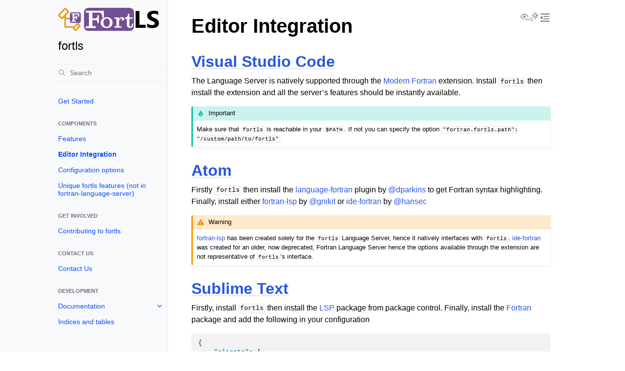

--- FILE ---
content_type: text/html; charset=utf-8
request_url: https://fortls.fortran-lang.org/editor_integration.html
body_size: 7404
content:
<!doctype html>
<html class="no-js" lang="en" data-content_root="./">
  <head><meta charset="utf-8">
    <meta name="viewport" content="width=device-width,initial-scale=1">
    <meta name="color-scheme" content="light dark"><meta name="viewport" content="width=device-width, initial-scale=1" />
<link rel="index" title="Index" href="genindex.html"><link rel="search" title="Search" href="search.html"><link rel="next" title="Configuration options" href="options.html"><link rel="prev" title="Features" href="features.html">
        <link rel="canonical" href="https://fortls.fortran-lang.org/editor_integration.html">
        <link rel="prefetch" href="_static/logo.svg" as="image">

    <link rel="shortcut icon" href="_static/icon.svg"><!-- Generated with Sphinx 8.2.3 and Furo 2025.12.19 -->
        <title>Editor Integration - fortls</title>
      <link rel="stylesheet" type="text/css" href="_static/pygments.css?v=d111a655" />
    <link rel="stylesheet" type="text/css" href="_static/styles/furo.css?v=7bdb33bb" />
    <link rel="stylesheet" type="text/css" href="_static/graphviz.css?v=4ae1632d" />
    <link rel="stylesheet" type="text/css" href="_static/copybutton.css?v=76b2166b" />
    <link rel="stylesheet" type="text/css" href="_static/sphinx-design.min.css?v=95c83b7e" />
    <link rel="stylesheet" type="text/css" href="_static/styles/furo-extensions.css?v=8dab3a3b" />
    
    


<style>
  body {
    --color-code-background: #f2f2f2;
  --color-code-foreground: #1e1e1e;
  
  }
  @media not print {
    body[data-theme="dark"] {
      --color-code-background: #202020;
  --color-code-foreground: #d0d0d0;
  
    }
    @media (prefers-color-scheme: dark) {
      body:not([data-theme="light"]) {
        --color-code-background: #202020;
  --color-code-foreground: #d0d0d0;
  
      }
    }
  }
</style></head>
  <body>
    
    <script>
      document.body.dataset.theme = localStorage.getItem("theme") || "auto";
    </script>
    

<svg xmlns="http://www.w3.org/2000/svg" style="display: none;">
  <symbol id="svg-toc" viewBox="0 0 24 24">
    <title>Contents</title>
    <svg stroke="currentColor" fill="currentColor" stroke-width="0" viewBox="0 0 1024 1024">
      <path d="M408 442h480c4.4 0 8-3.6 8-8v-56c0-4.4-3.6-8-8-8H408c-4.4 0-8 3.6-8 8v56c0 4.4 3.6 8 8 8zm-8 204c0 4.4 3.6 8 8 8h480c4.4 0 8-3.6 8-8v-56c0-4.4-3.6-8-8-8H408c-4.4 0-8 3.6-8 8v56zm504-486H120c-4.4 0-8 3.6-8 8v56c0 4.4 3.6 8 8 8h784c4.4 0 8-3.6 8-8v-56c0-4.4-3.6-8-8-8zm0 632H120c-4.4 0-8 3.6-8 8v56c0 4.4 3.6 8 8 8h784c4.4 0 8-3.6 8-8v-56c0-4.4-3.6-8-8-8zM115.4 518.9L271.7 642c5.8 4.6 14.4.5 14.4-6.9V388.9c0-7.4-8.5-11.5-14.4-6.9L115.4 505.1a8.74 8.74 0 0 0 0 13.8z"/>
    </svg>
  </symbol>
  <symbol id="svg-menu" viewBox="0 0 24 24">
    <title>Menu</title>
    <svg xmlns="http://www.w3.org/2000/svg" viewBox="0 0 24 24" fill="none" stroke="currentColor"
      stroke-width="2" stroke-linecap="round" stroke-linejoin="round" class="feather-menu">
      <line x1="3" y1="12" x2="21" y2="12"></line>
      <line x1="3" y1="6" x2="21" y2="6"></line>
      <line x1="3" y1="18" x2="21" y2="18"></line>
    </svg>
  </symbol>
  <symbol id="svg-arrow-right" viewBox="0 0 24 24">
    <title>Expand</title>
    <svg xmlns="http://www.w3.org/2000/svg" viewBox="0 0 24 24" fill="none" stroke="currentColor"
      stroke-width="2" stroke-linecap="round" stroke-linejoin="round" class="feather-chevron-right">
      <polyline points="9 18 15 12 9 6"></polyline>
    </svg>
  </symbol>
  <symbol id="svg-sun" viewBox="0 0 24 24">
    <title>Light mode</title>
    <svg xmlns="http://www.w3.org/2000/svg" viewBox="0 0 24 24" fill="none" stroke="currentColor"
      stroke-width="1" stroke-linecap="round" stroke-linejoin="round" class="feather-sun">
      <circle cx="12" cy="12" r="5"></circle>
      <line x1="12" y1="1" x2="12" y2="3"></line>
      <line x1="12" y1="21" x2="12" y2="23"></line>
      <line x1="4.22" y1="4.22" x2="5.64" y2="5.64"></line>
      <line x1="18.36" y1="18.36" x2="19.78" y2="19.78"></line>
      <line x1="1" y1="12" x2="3" y2="12"></line>
      <line x1="21" y1="12" x2="23" y2="12"></line>
      <line x1="4.22" y1="19.78" x2="5.64" y2="18.36"></line>
      <line x1="18.36" y1="5.64" x2="19.78" y2="4.22"></line>
    </svg>
  </symbol>
  <symbol id="svg-moon" viewBox="0 0 24 24">
    <title>Dark mode</title>
    <svg xmlns="http://www.w3.org/2000/svg" viewBox="0 0 24 24" fill="none" stroke="currentColor"
      stroke-width="1" stroke-linecap="round" stroke-linejoin="round" class="icon-tabler-moon">
      <path stroke="none" d="M0 0h24v24H0z" fill="none" />
      <path d="M12 3c.132 0 .263 0 .393 0a7.5 7.5 0 0 0 7.92 12.446a9 9 0 1 1 -8.313 -12.454z" />
    </svg>
  </symbol>
  <symbol id="svg-sun-with-moon" viewBox="0 0 24 24">
    <title>Auto light/dark, in light mode</title>
    <svg xmlns="http://www.w3.org/2000/svg" viewBox="0 0 24 24" fill="none" stroke="currentColor"
      stroke-width="1" stroke-linecap="round" stroke-linejoin="round"
      class="icon-custom-derived-from-feather-sun-and-tabler-moon">
      <path style="opacity: 50%" d="M 5.411 14.504 C 5.471 14.504 5.532 14.504 5.591 14.504 C 3.639 16.319 4.383 19.569 6.931 20.352 C 7.693 20.586 8.512 20.551 9.25 20.252 C 8.023 23.207 4.056 23.725 2.11 21.184 C 0.166 18.642 1.702 14.949 4.874 14.536 C 5.051 14.512 5.231 14.5 5.411 14.5 L 5.411 14.504 Z"/>
      <line x1="14.5" y1="3.25" x2="14.5" y2="1.25"/>
      <line x1="14.5" y1="15.85" x2="14.5" y2="17.85"/>
      <line x1="10.044" y1="5.094" x2="8.63" y2="3.68"/>
      <line x1="19" y1="14.05" x2="20.414" y2="15.464"/>
      <line x1="8.2" y1="9.55" x2="6.2" y2="9.55"/>
      <line x1="20.8" y1="9.55" x2="22.8" y2="9.55"/>
      <line x1="10.044" y1="14.006" x2="8.63" y2="15.42"/>
      <line x1="19" y1="5.05" x2="20.414" y2="3.636"/>
      <circle cx="14.5" cy="9.55" r="3.6"/>
    </svg>
  </symbol>
  <symbol id="svg-moon-with-sun" viewBox="0 0 24 24">
    <title>Auto light/dark, in dark mode</title>
    <svg xmlns="http://www.w3.org/2000/svg" viewBox="0 0 24 24" fill="none" stroke="currentColor"
      stroke-width="1" stroke-linecap="round" stroke-linejoin="round"
      class="icon-custom-derived-from-feather-sun-and-tabler-moon">
      <path d="M 8.282 7.007 C 8.385 7.007 8.494 7.007 8.595 7.007 C 5.18 10.184 6.481 15.869 10.942 17.24 C 12.275 17.648 13.706 17.589 15 17.066 C 12.851 22.236 5.91 23.143 2.505 18.696 C -0.897 14.249 1.791 7.786 7.342 7.063 C 7.652 7.021 7.965 7 8.282 7 L 8.282 7.007 Z"/>
      <line style="opacity: 50%" x1="18" y1="3.705" x2="18" y2="2.5"/>
      <line style="opacity: 50%" x1="18" y1="11.295" x2="18" y2="12.5"/>
      <line style="opacity: 50%" x1="15.316" y1="4.816" x2="14.464" y2="3.964"/>
      <line style="opacity: 50%" x1="20.711" y1="10.212" x2="21.563" y2="11.063"/>
      <line style="opacity: 50%" x1="14.205" y1="7.5" x2="13.001" y2="7.5"/>
      <line style="opacity: 50%" x1="21.795" y1="7.5" x2="23" y2="7.5"/>
      <line style="opacity: 50%" x1="15.316" y1="10.184" x2="14.464" y2="11.036"/>
      <line style="opacity: 50%" x1="20.711" y1="4.789" x2="21.563" y2="3.937"/>
      <circle style="opacity: 50%" cx="18" cy="7.5" r="2.169"/>
    </svg>
  </symbol>
  <symbol id="svg-pencil" viewBox="0 0 24 24">
    <svg xmlns="http://www.w3.org/2000/svg" viewBox="0 0 24 24" fill="none" stroke="currentColor"
      stroke-width="1" stroke-linecap="round" stroke-linejoin="round" class="icon-tabler-pencil-code">
      <path d="M4 20h4l10.5 -10.5a2.828 2.828 0 1 0 -4 -4l-10.5 10.5v4" />
      <path d="M13.5 6.5l4 4" />
      <path d="M20 21l2 -2l-2 -2" />
      <path d="M17 17l-2 2l2 2" />
    </svg>
  </symbol>
  <symbol id="svg-eye" viewBox="0 0 24 24">
    <svg xmlns="http://www.w3.org/2000/svg" viewBox="0 0 24 24" fill="none" stroke="currentColor"
      stroke-width="1" stroke-linecap="round" stroke-linejoin="round" class="icon-tabler-eye-code">
      <path stroke="none" d="M0 0h24v24H0z" fill="none" />
      <path d="M10 12a2 2 0 1 0 4 0a2 2 0 0 0 -4 0" />
      <path
        d="M11.11 17.958c-3.209 -.307 -5.91 -2.293 -8.11 -5.958c2.4 -4 5.4 -6 9 -6c3.6 0 6.6 2 9 6c-.21 .352 -.427 .688 -.647 1.008" />
      <path d="M20 21l2 -2l-2 -2" />
      <path d="M17 17l-2 2l2 2" />
    </svg>
  </symbol>
</svg>

<input type="checkbox" class="sidebar-toggle" name="__navigation" id="__navigation" aria-label="Toggle site navigation sidebar">
<input type="checkbox" class="sidebar-toggle" name="__toc" id="__toc" aria-label="Toggle table of contents sidebar">
<label class="overlay sidebar-overlay" for="__navigation"></label>
<label class="overlay toc-overlay" for="__toc"></label>

<a class="skip-to-content muted-link" href="#furo-main-content">Skip to content</a>



<div class="page">
  <header class="mobile-header">
    <div class="header-left">
      <label class="nav-overlay-icon" for="__navigation">
        <span class="icon"><svg><use href="#svg-menu"></use></svg></span>
      </label>
    </div>
    <div class="header-center">
      <a href="index.html"><div class="brand">fortls</div></a>
    </div>
    <div class="header-right">
      <div class="theme-toggle-container theme-toggle-header">
        <button class="theme-toggle" aria-label="Toggle Light / Dark / Auto color theme">
          <svg class="theme-icon-when-auto-light"><use href="#svg-sun-with-moon"></use></svg>
          <svg class="theme-icon-when-auto-dark"><use href="#svg-moon-with-sun"></use></svg>
          <svg class="theme-icon-when-dark"><use href="#svg-moon"></use></svg>
          <svg class="theme-icon-when-light"><use href="#svg-sun"></use></svg>
        </button>
      </div>
      <label class="toc-overlay-icon toc-header-icon" for="__toc">
        <span class="icon"><svg><use href="#svg-toc"></use></svg></span>
      </label>
    </div>
  </header>
  <aside class="sidebar-drawer">
    <div class="sidebar-container">
      
      <div class="sidebar-sticky"><a class="sidebar-brand" href="index.html">
  <div class="sidebar-logo-container">
    <img class="sidebar-logo" src="_static/logo.svg" alt="Logo"/>
  </div>
  
  <span class="sidebar-brand-text">fortls</span>
  
</a><form class="sidebar-search-container" method="get" action="search.html" role="search">
  <input class="sidebar-search" placeholder="Search" name="q" aria-label="Search">
  <input type="hidden" name="check_keywords" value="yes">
  <input type="hidden" name="area" value="default">
</form>
<div id="searchbox"></div><div class="sidebar-scroll"><div class="sidebar-tree">
  <ul>
<li class="toctree-l1"><a class="reference internal" href="quickstart.html">Get Started</a></li>
</ul>
<p class="caption" role="heading"><span class="caption-text">Components</span></p>
<ul class="current">
<li class="toctree-l1"><a class="reference internal" href="features.html">Features</a></li>
<li class="toctree-l1 current current-page"><a class="current reference internal" href="#">Editor Integration</a></li>
<li class="toctree-l1"><a class="reference internal" href="options.html">Configuration options</a></li>
<li class="toctree-l1"><a class="reference internal" href="fortls_changes.html">Unique fortls features (not in fortran-language-server)</a></li>
</ul>
<p class="caption" role="heading"><span class="caption-text">Get Involved</span></p>
<ul>
<li class="toctree-l1"><a class="reference internal" href="contributing.html">Contributing to fortls</a></li>
</ul>
<p class="caption" role="heading"><span class="caption-text">Contact Us</span></p>
<ul>
<li class="toctree-l1"><a class="reference internal" href="contact.html">Contact Us</a></li>
</ul>
<p class="caption" role="heading"><span class="caption-text">Development</span></p>
<ul>
<li class="toctree-l1 has-children"><a class="reference internal" href="modules.html">Documentation</a><input aria-label="Toggle navigation of Documentation" class="toctree-checkbox" id="toctree-checkbox-1" name="toctree-checkbox-1" role="switch" type="checkbox"/><label for="toctree-checkbox-1"><span class="icon"><svg><use href="#svg-arrow-right"></use></svg></span></label><ul>
<li class="toctree-l2 has-children"><a class="reference internal" href="fortls.html">fortls package</a><input aria-label="Toggle navigation of fortls package" class="toctree-checkbox" id="toctree-checkbox-2" name="toctree-checkbox-2" role="switch" type="checkbox"/><label for="toctree-checkbox-2"><span class="icon"><svg><use href="#svg-arrow-right"></use></svg></span></label><ul>
<li class="toctree-l3 has-children"><a class="reference internal" href="fortls.parsers.html">fortls.parsers package</a><input aria-label="Toggle navigation of fortls.parsers package" class="toctree-checkbox" id="toctree-checkbox-3" name="toctree-checkbox-3" role="switch" type="checkbox"/><label for="toctree-checkbox-3"><span class="icon"><svg><use href="#svg-arrow-right"></use></svg></span></label><ul>
<li class="toctree-l4"><a class="reference internal" href="fortls.parsers.internal.html">fortls.parsers.internal package</a></li>
</ul>
</li>
</ul>
</li>
</ul>
</li>
<li class="toctree-l1"><a class="reference internal" href="modules.html#indices-and-tables">Indices and tables</a></li>
</ul>

</div>
</div>

      </div>
      
    </div>
  </aside>
  <div class="main">
    <div class="content">
      <div class="article-container">
        <a href="#" class="back-to-top muted-link">
          <svg xmlns="http://www.w3.org/2000/svg" viewBox="0 0 24 24">
            <path d="M13 20h-2V8l-5.5 5.5-1.42-1.42L12 4.16l7.92 7.92-1.42 1.42L13 8v12z"></path>
          </svg>
          <span>Back to top</span>
        </a>
        <div class="content-icon-container">
          <div class="view-this-page">
  <a class="muted-link" href="_sources/editor_integration.rst.txt" title="View this page">
    <svg><use href="#svg-eye"></use></svg>
    <span class="visually-hidden">View this page</span>
  </a>
</div>
<div class="theme-toggle-container theme-toggle-content">
            <button class="theme-toggle" aria-label="Toggle Light / Dark / Auto color theme">
              <svg class="theme-icon-when-auto-light"><use href="#svg-sun-with-moon"></use></svg>
              <svg class="theme-icon-when-auto-dark"><use href="#svg-moon-with-sun"></use></svg>
              <svg class="theme-icon-when-dark"><use href="#svg-moon"></use></svg>
              <svg class="theme-icon-when-light"><use href="#svg-sun"></use></svg>
            </button>
          </div>
          <label class="toc-overlay-icon toc-content-icon" for="__toc">
            <span class="icon"><svg><use href="#svg-toc"></use></svg></span>
          </label>
        </div>
        <article role="main" id="furo-main-content">
          <section id="editor-integration">
<h1>Editor Integration<a class="headerlink" href="#editor-integration" title="Link to this heading">¶</a></h1>
<section id="visual-studio-code">
<h2><a class="reference external" href="https://code.visualstudio.com/">Visual Studio Code</a><a class="headerlink" href="#visual-studio-code" title="Link to this heading">¶</a></h2>
<p>The Language Server is natively supported through the <a class="reference external" href="https://marketplace.visualstudio.com/items?itemName=fortran-lang.linter-gfortran">Modern Fortran</a> extension.
Install <code class="docutils literal notranslate"><span class="pre">fortls</span></code> then install the extension and all the server’s features should be instantly available.</p>
<div class="admonition important">
<p class="admonition-title">Important</p>
<p>Make sure that <code class="docutils literal notranslate"><span class="pre">fortls</span></code> is reachable in your <code class="docutils literal notranslate"><span class="pre">$PATH</span></code>. If not you can specify the option
<code class="docutils literal notranslate"><span class="pre">&quot;fortran.fortls.path&quot;:</span> <span class="pre">&quot;/custom/path/to/fortls&quot;</span></code></p>
</div>
</section>
<section id="atom">
<h2><a class="reference external" href="https://atom.io/">Atom</a><a class="headerlink" href="#atom" title="Link to this heading">¶</a></h2>
<p>Firstly <code class="docutils literal notranslate"><span class="pre">fortls</span></code> then install the <a class="reference external" href="https://atom.io/packages/language-fortran">language-fortran</a> plugin by <a class="reference external" href="https://github.com/dparkins">&#64;dparkins</a> to get Fortran syntax highlighting.
Finally, install either <a class="reference external" href="https://atom.io/packages/fortran-lsp">fortran-lsp</a> by <a class="reference external" href="https://github.com/gnikit">&#64;gnikit</a> or <a class="reference external" href="https://atom.io/packages/ide-fortran">ide-fortran</a> by <a class="reference external" href="https://github.com/hansec">&#64;hansec</a></p>
<div class="admonition warning">
<p class="admonition-title">Warning</p>
<p><a class="reference external" href="https://atom.io/packages/fortran-lsp">fortran-lsp</a> has been created solely for the <code class="docutils literal notranslate"><span class="pre">fortls</span></code> Language Server, hence it natively interfaces with <code class="docutils literal notranslate"><span class="pre">fortls</span></code>.
<a class="reference external" href="https://atom.io/packages/ide-fortran">ide-fortran</a> was created for an older, now deprecated, Fortran Language Server hence the options
available through the extension are not representative of <code class="docutils literal notranslate"><span class="pre">fortls</span></code>’s interface.</p>
</div>
</section>
<section id="sublime-text">
<h2><a class="reference external" href="https://www.sublimetext.com/">Sublime Text</a><a class="headerlink" href="#sublime-text" title="Link to this heading">¶</a></h2>
<p>Firstly, install <code class="docutils literal notranslate"><span class="pre">fortls</span></code> then install the <a class="reference external" href="https://github.com/sublimelsp/LSP">LSP</a> package from package control.
Finally, install the <a class="reference external" href="https://packagecontrol.io/packages/Fortran">Fortran</a> package and add the following in your configuration</p>
<div class="highlight-json notranslate"><div class="highlight"><pre><span></span><span class="p">{</span>
<span class="w">    </span><span class="nt">&quot;clients&quot;</span><span class="p">:</span><span class="w"> </span><span class="p">{</span>
<span class="w">        </span><span class="nt">&quot;fortls&quot;</span><span class="p">:</span><span class="w"> </span><span class="p">{</span>
<span class="w">            </span><span class="nt">&quot;enabled&quot;</span><span class="p">:</span><span class="w"> </span><span class="kc">true</span><span class="p">,</span>
<span class="w">            </span><span class="nt">&quot;command&quot;</span><span class="p">:</span><span class="w"> </span><span class="p">[</span><span class="s2">&quot;fortls&quot;</span><span class="p">,</span><span class="w"> </span><span class="s2">&quot;--notify_init&quot;</span><span class="p">],</span>
<span class="w">            </span><span class="nt">&quot;selector&quot;</span><span class="p">:</span><span class="w"> </span><span class="s2">&quot;source.modern-fortran | source.fixedform-fortran&quot;</span>
<span class="w">        </span><span class="p">}</span>
<span class="w">    </span><span class="p">}</span>
<span class="p">}</span>
</pre></div>
</div>
<p>For more details see the LSP <a class="reference external" href="https://lsp.sublimetext.io/language_servers/#fortran">documentation</a>.</p>
</section>
<section id="neovim">
<h2><a class="reference external" href="https://neovim.io/">neovim</a><a class="headerlink" href="#neovim" title="Link to this heading">¶</a></h2>
<div class="admonition warning">
<p class="admonition-title">Warning</p>
<p>For neovim versions &lt; 0.5.0 follow the instructions in the <a class="reference internal" href="#vim"><span class="std std-ref">Vim</span></a> section.</p>
</div>
<p>Neovim version &gt;= 0.5.0 <a class="reference external" href="https://neovim.io/doc/lsp/">natively supports LSP</a>.
To enable the native LSP functionality install the <a class="reference external" href="https://github.com/neovim/nvim-lspconfig">lspconfig</a> plugin with your
favourite plugin manager.</p>
<p>Then in your configuration file (i.e. <code class="docutils literal notranslate"><span class="pre">init.lua</span></code>) add the following:</p>
<div class="highlight-lua notranslate"><div class="highlight"><pre><span></span><span class="nb">require</span><span class="s1">&#39;lspconfig&#39;</span><span class="p">.</span><span class="nv">fortls</span><span class="p">.</span><span class="py">setup</span><span class="p">{}</span>
</pre></div>
</div>
<p>If additional <code class="docutils literal notranslate"><span class="pre">fortls</span></code> options need to be passed to you can do that through
the <code class="docutils literal notranslate"><span class="pre">cmd</span></code> option in <code class="docutils literal notranslate"><span class="pre">setup{}</span></code></p>
<div class="highlight-lua notranslate"><div class="highlight"><pre><span></span><span class="nb">require</span><span class="s1">&#39;lspconfig&#39;</span><span class="p">.</span><span class="nv">fortls</span><span class="p">.</span><span class="py">setup</span><span class="p">{</span>
<span class="w">    </span><span class="nv">cmd</span><span class="w"> </span><span class="o">=</span><span class="w"> </span><span class="p">{</span>
<span class="w">        </span><span class="s1">&#39;fortls&#39;</span><span class="p">,</span>
<span class="w">        </span><span class="s1">&#39;--lowercase_intrinsics&#39;</span><span class="p">,</span>
<span class="w">        </span><span class="s1">&#39;--hover_signature&#39;</span><span class="p">,</span>
<span class="w">        </span><span class="s1">&#39;--hover_language=fortran&#39;</span><span class="p">,</span>
<span class="w">        </span><span class="s1">&#39;--use_signature_help&#39;</span>
<span class="w">    </span><span class="p">}</span>
<span class="p">}</span>
</pre></div>
</div>
<div class="admonition important">
<p class="admonition-title">Important</p>
<p>If you are just starting with <code class="docutils literal notranslate"><span class="pre">neovim</span></code> it is strongly recommended using
the <a class="reference external" href="https://github.com/neovim/nvim-lspconfig#suggested-configuration">Suggested configuration</a> from <a class="reference external" href="https://github.com/neovim/nvim-lspconfig">lspconfig</a> for keybingings and server
attaching. <strong>Remember to attach the server during setup{}</strong></p>
</div>
</section>
<section id="vim">
<span id="id1"></span><h2><a class="reference external" href="https://www.vim.org/">Vim</a><a class="headerlink" href="#vim" title="Link to this heading">¶</a></h2>
<p>Vim does not support LSP natively, so a 3rd party extensions need to be installed.
A few options are available:</p>
<section id="youcompleteme">
<h3><a class="reference external" href="https://ycm-core.github.io/YouCompleteMe/">YouCompleteMe</a><a class="headerlink" href="#youcompleteme" title="Link to this heading">¶</a></h3>
<p><a class="reference external" href="https://github.com/ycm-core/YouCompleteMe">YouCompleteMe</a>
is a popular Vim plugin and code-completion engine that also provides an LSP interface.
You can therefore use it to register Language Servers like <code class="docutils literal notranslate"><span class="pre">fortls</span></code>.</p>
<p>For more information about configuring an arbitrary Language Server in YouCompleteMe,
<a class="reference external" href="https://ycm-core.github.io/YouCompleteMe/#plugging-an-arbitrary-lsp-server">see here</a>.</p>
<div class="highlight-vim notranslate"><div class="highlight"><pre><span></span><span class="c">&quot; YouCompleteMe configuration options</span>
<span class="k">let</span> <span class="k">g</span>:ycm_language_server <span class="p">=</span>
    \[
    \   {
    \       <span class="s1">&#39;name&#39;</span>: <span class="s1">&#39;fortls&#39;</span><span class="p">,</span>
    \       <span class="s1">&#39;cmdline&#39;</span>: [<span class="s1">&#39;fortls&#39;</span><span class="p">,</span> <span class="s1">&#39;--hover_language&#39;</span><span class="p">,</span> <span class="s1">&#39;fortran&#39;</span><span class="p">,</span> <span class="s1">&#39;--notify_init&#39;</span><span class="p">,</span> <span class="s1">&#39;--hover_signature&#39;</span><span class="p">,</span> <span class="s1">&#39;--use_signature_help&#39;</span>]<span class="p">,</span>
    \       <span class="s1">&#39;filetypes&#39;</span>: [<span class="s1">&#39;fortran&#39;</span>]<span class="p">,</span>
    \       <span class="s1">&#39;project_root_files&#39;</span>: [<span class="s1">&#39;.fortls&#39;</span>]<span class="p">,</span>
    \   }<span class="p">,</span>
    \]
nmap <span class="p">&lt;</span>leader<span class="p">&gt;</span>yfw <span class="p">&lt;</span>Plug<span class="p">&gt;(</span>YCMFindSymbolInWorkspace<span class="p">)</span>
nmap <span class="p">&lt;</span>leader<span class="p">&gt;</span>yfd <span class="p">&lt;</span>Plug<span class="p">&gt;(</span>YCMFindSymbolInDocument<span class="p">)</span>
</pre></div>
</div>
</section>
<section id="languageclient-neovim">
<h3><a class="reference external" href="https://github.com/autozimu/LanguageClient-neovim">LanguageClient-neovim</a><a class="headerlink" href="#languageclient-neovim" title="Link to this heading">¶</a></h3>
<p>Firstly install the plugin <a class="reference external" href="https://github.com/autozimu/LanguageClient-neovim">LanguageClient-neovim</a>. Then edit your <code class="docutils literal notranslate"><span class="pre">~/.vimrc</span></code> settings file
to set <code class="docutils literal notranslate"><span class="pre">fortls</span></code> for Fortran files</p>
<div class="highlight-vim notranslate"><div class="highlight"><pre><span></span><span class="c">&quot; Required for operations modifying multiple buffers like rename. set hidden</span>
<span class="k">let</span> <span class="k">g</span>:LanguageClient_serverCommands <span class="p">=</span> {
<span class="c">    &quot; Add any default arguments you want fortls to have inside []</span>
    \ <span class="s1">&#39;fortran&#39;</span>: [<span class="s1">&#39;fortls&#39;</span><span class="p">,</span> <span class="s1">&#39;--hover_signature&#39;</span><span class="p">,</span> <span class="s1">&#39;--hover_language&#39;</span><span class="p">,</span> <span class="s1">&#39;fortran&#39;</span><span class="p">,</span> <span class="s1">&#39;--use_signature_help&#39;</span>]<span class="p">,</span>
    \ }

<span class="c">&quot; note that if you are using Plug mapping you should not use `noremap` mappings.</span>
nmap <span class="p">&lt;</span>F5<span class="p">&gt;</span> <span class="p">&lt;</span>Plug<span class="p">&gt;(</span>lcn<span class="p">-</span>menu<span class="p">)</span>
<span class="c">&quot; Or map each action separately</span>
nmap <span class="p">&lt;</span><span class="k">silent</span><span class="p">&gt;</span>K <span class="p">&lt;</span>Plug<span class="p">&gt;(</span>lcn<span class="p">-</span>hover<span class="p">)</span>
nmap <span class="p">&lt;</span><span class="k">silent</span><span class="p">&gt;</span> <span class="nb">gd</span> <span class="p">&lt;</span>Plug<span class="p">&gt;(</span>lcn<span class="p">-</span>definition<span class="p">)</span>
nmap <span class="p">&lt;</span><span class="k">silent</span><span class="p">&gt;</span> <span class="p">&lt;</span>F2<span class="p">&gt;</span> <span class="p">&lt;</span>Plug<span class="p">&gt;(</span>lcn<span class="p">-</span>rename<span class="p">)</span>
</pre></div>
</div>
</section>
</section>
<section id="emacs">
<h2><a class="reference external" href="https://www.gnu.org/software/emacs/">EMACS</a><a class="headerlink" href="#emacs" title="Link to this heading">¶</a></h2>
<section id="lsp-mode">
<h3><a class="reference external" href="https://emacs-lsp.github.io/lsp-mode">LSP Mode</a><a class="headerlink" href="#lsp-mode" title="Link to this heading">¶</a></h3>
<p>Install the <a class="reference external" href="https://emacs-lsp.github.io/lsp-mode/page/installation">lsp-mode</a> plugin. This should then allow for the variables
<a class="reference external" href="https://emacs-lsp.github.io/lsp-mode/page/lsp-fortran/#lsp-clients-fortls-args">lsp-clients-fortls-args</a> and <a class="reference external" href="https://emacs-lsp.github.io/lsp-mode/page/lsp-fortran/#lsp-clients-fortls-executable">lsp-clients-fortls-executable</a> to be defined in the <code class="docutils literal notranslate"><span class="pre">~/.emacs</span></code> configuration file.</p>
</section>
<section id="eglot">
<h3><a class="reference external" href="https://github.com/joaotavora/eglot">Eglot</a><a class="headerlink" href="#eglot" title="Link to this heading">¶</a></h3>
<p>Install the <a class="reference external" href="https://github.com/joaotavora/eglot">eglot</a> package which supports fortls out of the box.
This can be done in emacs version &gt; 26.1 via <code class="docutils literal notranslate"><span class="pre">M-x</span> <span class="pre">package-install</span> <span class="pre">RET</span> <span class="pre">eglot</span> <span class="pre">RET</span></code>.
Arguments to <code class="docutils literal notranslate"><span class="pre">fortls</span></code> can be provided in the form</p>
<div class="highlight-elisp notranslate"><div class="highlight"><pre><span></span><span class="p">(</span><span class="nv">add-to-list</span><span class="w"> </span><span class="ss">&#39;eglot-server-programs</span><span class="w"> </span><span class="o">&#39;</span><span class="p">(</span><span class="nv">f90-mode</span><span class="w"> </span><span class="o">.</span><span class="w"> </span><span class="p">(</span><span class="s">&quot;fortls&quot;</span><span class="w"> </span><span class="s">&quot;--notify_init&quot;</span><span class="w"> </span><span class="s">&quot;--nthreads=4&quot;</span><span class="p">)))</span>
</pre></div>
</div>
</section>
</section>
<section id="visual-studio-2017">
<h2>Visual Studio 2017<a class="headerlink" href="#visual-studio-2017" title="Link to this heading">¶</a></h2>
<p>Installing this <a class="reference external" href="https://github.com/michaelkonecny/vs-fortran-ls-client">VS17 extension</a> should enable <code class="docutils literal notranslate"><span class="pre">fortls</span></code> features in Visual Studio</p>
</section>
<section id="kakoune">
<h2><a class="reference external" href="https://kakoune.org/">Kakoune</a><a class="headerlink" href="#kakoune" title="Link to this heading">¶</a></h2>
<p>Install <a class="reference external" href="https://github.com/kak-lsp/">kak-lsp</a>.</p>
<p>Edit the <code class="docutils literal notranslate"><span class="pre">kak-lsp.toml</span></code> config file to include:</p>
<div class="highlight-sh notranslate"><div class="highlight"><pre><span></span><span class="o">[</span>language.fortran<span class="o">]</span>
<span class="nv">filetypes</span><span class="w"> </span><span class="o">=</span><span class="w"> </span><span class="o">[</span><span class="s2">&quot;fortran&quot;</span><span class="o">]</span>
<span class="nv">roots</span><span class="w"> </span><span class="o">=</span><span class="w"> </span><span class="o">[</span><span class="s2">&quot;.git&quot;</span>,<span class="w"> </span><span class="s2">&quot;.fortls&quot;</span><span class="o">]</span>
<span class="nb">command</span><span class="w"> </span><span class="o">=</span><span class="w"> </span><span class="s2">&quot;fortls&quot;</span>
<span class="nv">args</span><span class="w"> </span><span class="o">=</span><span class="w"> </span><span class="o">[</span><span class="s2">&quot;--symbol_skip_mem&quot;</span>,<span class="w"> </span><span class="s2">&quot;--incremental_sync&quot;</span>,<span class="w"> </span><span class="s2">&quot;--autocomplete_no_prefix&quot;</span>,<span class="w"> </span><span class="s2">&quot;--lowercase_intrisics&quot;</span><span class="o">]</span>
</pre></div>
</div>
<p>Edit your <code class="docutils literal notranslate"><span class="pre">kakrc</span></code> config to enable <code class="docutils literal notranslate"><span class="pre">kak-lsp</span></code>, adding <code class="docutils literal notranslate"><span class="pre">fortran</span></code> as a filetype:</p>
<div class="highlight-sh notranslate"><div class="highlight"><pre><span></span><span class="nb">eval</span><span class="w"> </span>%sh<span class="o">{</span>kak-lsp<span class="w"> </span>--kakoune<span class="w"> </span>-s<span class="w"> </span><span class="nv">$kak_session</span><span class="o">}</span>
<span class="c1"># lsp-enable</span>
hook<span class="w"> </span>global<span class="w"> </span>WinSetOption<span class="w"> </span><span class="nv">filetype</span><span class="o">=(</span>fortran<span class="o">)</span><span class="w"> </span>%<span class="o">{</span>
<span class="w">  </span>lsp-enable-window
<span class="o">}</span>
</pre></div>
</div>
</section>
</section>

        </article>
      </div>
      <footer>
        
        <div class="related-pages">
          <a class="next-page" href="options.html">
              <div class="page-info">
                <div class="context">
                  <span>Next</span>
                </div>
                <div class="title">Configuration options</div>
              </div>
              <svg class="furo-related-icon"><use href="#svg-arrow-right"></use></svg>
            </a>
          <a class="prev-page" href="features.html">
              <svg class="furo-related-icon"><use href="#svg-arrow-right"></use></svg>
              <div class="page-info">
                <div class="context">
                  <span>Previous</span>
                </div>
                
                <div class="title">Features</div>
                
              </div>
            </a>
        </div>
        <div class="bottom-of-page">
          <div class="left-details">
            <div class="copyright">
                Copyright &#169; 2021-2022, Giannis Nikiteas
            </div>
            Made with <a href="https://www.sphinx-doc.org/">Sphinx</a> and <a class="muted-link" href="https://pradyunsg.me">@pradyunsg</a>'s
            
            <a href="https://github.com/pradyunsg/furo">Furo</a>
            
          </div>
          <div class="right-details">
            
          </div>
        </div>
        
      </footer>
    </div>
    <aside class="toc-drawer">
      
      
      <div class="toc-sticky toc-scroll">
        <div class="toc-title-container">
          <span class="toc-title">
            On this page
          </span>
        </div>
        <div class="toc-tree-container">
          <div class="toc-tree">
            <ul>
<li><a class="reference internal" href="#">Editor Integration</a><ul>
<li><a class="reference internal" href="#visual-studio-code">Visual Studio Code</a></li>
<li><a class="reference internal" href="#atom">Atom</a></li>
<li><a class="reference internal" href="#sublime-text">Sublime Text</a></li>
<li><a class="reference internal" href="#neovim">neovim</a></li>
<li><a class="reference internal" href="#vim">Vim</a><ul>
<li><a class="reference internal" href="#youcompleteme">YouCompleteMe</a></li>
<li><a class="reference internal" href="#languageclient-neovim">LanguageClient-neovim</a></li>
</ul>
</li>
<li><a class="reference internal" href="#emacs">EMACS</a><ul>
<li><a class="reference internal" href="#lsp-mode">LSP Mode</a></li>
<li><a class="reference internal" href="#eglot">Eglot</a></li>
</ul>
</li>
<li><a class="reference internal" href="#visual-studio-2017">Visual Studio 2017</a></li>
<li><a class="reference internal" href="#kakoune">Kakoune</a></li>
</ul>
</li>
</ul>

          </div>
        </div>
      </div>
      
      
    </aside>
  </div>
</div><script src="_static/documentation_options.js?v=4159369f"></script>
    <script src="_static/doctools.js?v=9bcbadda"></script>
    <script src="_static/sphinx_highlight.js?v=dc90522c"></script>
    <script src="_static/scripts/furo.js?v=46bd48cc"></script>
    <script src="_static/clipboard.min.js?v=a7894cd8"></script>
    <script src="_static/copybutton.js?v=f281be69"></script>
    <script src="_static/design-tabs.js?v=f930bc37"></script>
    </body>
</html>

--- FILE ---
content_type: text/css; charset=utf-8
request_url: https://fortls.fortran-lang.org/_static/styles/furo.css?v=7bdb33bb
body_size: 10125
content:
/*! normalize.css v8.0.1 | MIT License | github.com/necolas/normalize.css */html{line-height:1.15;-webkit-text-size-adjust:100%}body{margin:0}main{display:block}h1{font-size:2em;margin:.67em 0}hr{box-sizing:content-box;height:0;overflow:visible}pre{font-family:monospace,monospace;font-size:1em}a{background-color:transparent}abbr[title]{border-bottom:none;text-decoration:underline;text-decoration:underline dotted}b,strong{font-weight:bolder}code,kbd,samp{font-family:monospace,monospace;font-size:1em}sub,sup{font-size:75%;line-height:0;position:relative;vertical-align:baseline}sub{bottom:-.25em}sup{top:-.5em}img{border-style:none}button,input,optgroup,select,textarea{font-family:inherit;font-size:100%;line-height:1.15;margin:0}button,input{overflow:visible}button,select{text-transform:none}[type=button],[type=reset],[type=submit],button{-webkit-appearance:button}[type=button]::-moz-focus-inner,[type=reset]::-moz-focus-inner,[type=submit]::-moz-focus-inner,button::-moz-focus-inner{border-style:none;padding:0}[type=button]:-moz-focusring,[type=reset]:-moz-focusring,[type=submit]:-moz-focusring,button:-moz-focusring{outline:1px dotted ButtonText}fieldset{padding:.35em .75em .625em}legend{box-sizing:border-box;color:inherit;display:table;max-width:100%;padding:0;white-space:normal}progress{vertical-align:baseline}textarea{overflow:auto}[type=checkbox],[type=radio]{box-sizing:border-box;padding:0}[type=number]::-webkit-inner-spin-button,[type=number]::-webkit-outer-spin-button{height:auto}[type=search]{-webkit-appearance:textfield;outline-offset:-2px}[type=search]::-webkit-search-decoration{-webkit-appearance:none}::-webkit-file-upload-button{-webkit-appearance:button;font:inherit}details{display:block}summary{display:list-item}[hidden],template{display:none}@media print{.content-icon-container,.headerlink,.mobile-header,.related-pages{display:none!important}.highlight{border:.1pt solid var(--color-foreground-border)}a,blockquote,dl,ol,p,pre,table,ul{page-break-inside:avoid}caption,figure,h1,h2,h3,h4,h5,h6,img{page-break-after:avoid;page-break-inside:avoid}dl,ol,ul{page-break-before:avoid}}.visually-hidden{height:1px!important;margin:-1px!important;overflow:hidden!important;padding:0!important;position:absolute!important;width:1px!important;clip:rect(0,0,0,0)!important;background:var(--color-background-primary);border:0!important;color:var(--color-foreground-primary);white-space:nowrap!important}:-moz-focusring{outline:auto}body{--font-stack:-apple-system,BlinkMacSystemFont,Segoe UI,Helvetica,Arial,sans-serif,Apple Color Emoji,Segoe UI Emoji;--font-stack--monospace:"SFMono-Regular",Menlo,Consolas,Monaco,Liberation Mono,Lucida Console,monospace;--font-stack--headings:var(--font-stack);--font-size--normal:100%;--font-size--small:87.5%;--font-size--small--2:81.25%;--font-size--small--3:75%;--font-size--small--4:62.5%;--sidebar-caption-font-size:var(--font-size--small--2);--sidebar-item-font-size:var(--font-size--small);--sidebar-search-input-font-size:var(--font-size--small);--toc-font-size:var(--font-size--small--3);--toc-font-size--mobile:var(--font-size--normal);--toc-title-font-size:var(--font-size--small--4);--admonition-font-size:0.8125rem;--admonition-title-font-size:0.8125rem;--code-font-size:var(--font-size--small--2);--api-font-size:var(--font-size--small);--header-height:calc(var(--sidebar-item-line-height) + var(--sidebar-item-spacing-vertical)*4);--header-padding:0.5rem;--sidebar-tree-space-above:1.5rem;--sidebar-caption-space-above:1rem;--sidebar-item-line-height:1rem;--sidebar-item-spacing-vertical:0.5rem;--sidebar-item-spacing-horizontal:1rem;--sidebar-item-height:calc(var(--sidebar-item-line-height) + var(--sidebar-item-spacing-vertical)*2);--sidebar-expander-width:var(--sidebar-item-height);--sidebar-search-space-above:0.5rem;--sidebar-search-input-spacing-vertical:0.5rem;--sidebar-search-input-spacing-horizontal:0.5rem;--sidebar-search-input-height:1rem;--sidebar-search-icon-size:var(--sidebar-search-input-height);--toc-title-padding:0.25rem 0;--toc-spacing-vertical:1.5rem;--toc-spacing-horizontal:1.5rem;--toc-item-spacing-vertical:0.4rem;--toc-item-spacing-horizontal:1rem;--icon-search:url('data:image/svg+xml;charset=utf-8,<svg xmlns="http://www.w3.org/2000/svg" fill="none" stroke="currentColor" stroke-linecap="round" stroke-linejoin="round" stroke-width="1.5" viewBox="0 0 24 24"><path stroke="none" d="M0 0h24v24H0z"/><circle cx="10" cy="10" r="7"/><path d="m21 21-6-6"/></svg>');--icon-pencil:url('data:image/svg+xml;charset=utf-8,<svg xmlns="http://www.w3.org/2000/svg" viewBox="0 0 24 24"><path d="M20.71 7.04c.39-.39.39-1.04 0-1.41l-2.34-2.34c-.37-.39-1.02-.39-1.41 0l-1.84 1.83 3.75 3.75M3 17.25V21h3.75L17.81 9.93l-3.75-3.75z"/></svg>');--icon-abstract:url('data:image/svg+xml;charset=utf-8,<svg xmlns="http://www.w3.org/2000/svg" viewBox="0 0 24 24"><path d="M4 5h16v2H4zm0 4h16v2H4zm0 4h16v2H4zm0 4h10v2H4z"/></svg>');--icon-info:url('data:image/svg+xml;charset=utf-8,<svg xmlns="http://www.w3.org/2000/svg" viewBox="0 0 24 24"><path d="M13 9h-2V7h2m0 10h-2v-6h2m-1-9A10 10 0 0 0 2 12a10 10 0 0 0 10 10 10 10 0 0 0 10-10A10 10 0 0 0 12 2"/></svg>');--icon-flame:url('data:image/svg+xml;charset=utf-8,<svg xmlns="http://www.w3.org/2000/svg" viewBox="0 0 24 24"><path d="M17.55 11.2c-.23-.3-.5-.56-.76-.82-.65-.6-1.4-1.03-2.03-1.66C13.3 7.26 13 4.85 13.91 3c-.91.23-1.75.75-2.45 1.32-2.54 2.08-3.54 5.75-2.34 8.9.04.1.08.2.08.33 0 .22-.15.42-.35.5-.22.1-.46.04-.64-.12a.8.8 0 0 1-.15-.17c-1.1-1.43-1.28-3.48-.53-5.12C5.89 10 5 12.3 5.14 14.47c.04.5.1 1 .27 1.5.14.6.4 1.2.72 1.73 1.04 1.73 2.87 2.97 4.84 3.22 2.1.27 4.35-.12 5.96-1.6 1.8-1.66 2.45-4.32 1.5-6.6l-.13-.26c-.2-.46-.47-.87-.8-1.25zm-3.1 6.3c-.28.24-.73.5-1.08.6-1.1.4-2.2-.16-2.87-.82 1.19-.28 1.89-1.16 2.09-2.05.17-.8-.14-1.46-.27-2.23-.12-.74-.1-1.37.18-2.06.17.38.37.76.6 1.06.76 1 1.95 1.44 2.2 2.8.04.14.06.28.06.43.03.82-.32 1.72-.92 2.27z"/></svg>');--icon-question:url('data:image/svg+xml;charset=utf-8,<svg xmlns="http://www.w3.org/2000/svg" viewBox="0 0 24 24"><path d="m15.07 11.25-.9.92C13.45 12.89 13 13.5 13 15h-2v-.5c0-1.11.45-2.11 1.17-2.83l1.24-1.26c.37-.36.59-.86.59-1.41a2 2 0 0 0-2-2 2 2 0 0 0-2 2H8a4 4 0 0 1 4-4 4 4 0 0 1 4 4 3.2 3.2 0 0 1-.93 2.25M13 19h-2v-2h2M12 2A10 10 0 0 0 2 12a10 10 0 0 0 10 10 10 10 0 0 0 10-10c0-5.53-4.5-10-10-10"/></svg>');--icon-warning:url('data:image/svg+xml;charset=utf-8,<svg xmlns="http://www.w3.org/2000/svg" viewBox="0 0 24 24"><path d="M13 14h-2v-4h2m0 8h-2v-2h2M1 21h22L12 2z"/></svg>');--icon-failure:url('data:image/svg+xml;charset=utf-8,<svg xmlns="http://www.w3.org/2000/svg" viewBox="0 0 24 24"><path d="M12 2c5.53 0 10 4.47 10 10s-4.47 10-10 10S2 17.53 2 12 6.47 2 12 2m3.59 5L12 10.59 8.41 7 7 8.41 10.59 12 7 15.59 8.41 17 12 13.41 15.59 17 17 15.59 13.41 12 17 8.41z"/></svg>');--icon-spark:url('data:image/svg+xml;charset=utf-8,<svg xmlns="http://www.w3.org/2000/svg" viewBox="0 0 24 24"><path d="m11.5 20 4.86-9.73H13V4l-5 9.73h3.5zM12 2c2.75 0 5.1 1 7.05 2.95S22 9.25 22 12s-1 5.1-2.95 7.05S14.75 22 12 22s-5.1-1-7.05-2.95S2 14.75 2 12s1-5.1 2.95-7.05S9.25 2 12 2"/></svg>');--color-admonition-title--caution:#ff9100;--color-admonition-title-background--caution:rgba(255,145,0,.2);--color-admonition-title--warning:#ff9100;--color-admonition-title-background--warning:rgba(255,145,0,.2);--color-admonition-title--danger:#ff5252;--color-admonition-title-background--danger:rgba(255,82,82,.2);--color-admonition-title--attention:#ff5252;--color-admonition-title-background--attention:rgba(255,82,82,.2);--color-admonition-title--error:#ff5252;--color-admonition-title-background--error:rgba(255,82,82,.2);--color-admonition-title--hint:#00c852;--color-admonition-title-background--hint:rgba(0,200,82,.2);--color-admonition-title--tip:#00c852;--color-admonition-title-background--tip:rgba(0,200,82,.2);--color-admonition-title--important:#00bfa5;--color-admonition-title-background--important:rgba(0,191,165,.2);--color-admonition-title--note:#00b0ff;--color-admonition-title-background--note:rgba(0,176,255,.2);--color-admonition-title--seealso:#448aff;--color-admonition-title-background--seealso:rgba(68,138,255,.2);--color-admonition-title--admonition-todo:grey;--color-admonition-title-background--admonition-todo:hsla(0,0%,50%,.2);--color-admonition-title:#651fff;--color-admonition-title-background:rgba(101,31,255,.2);--icon-admonition-default:var(--icon-abstract);--color-topic-title:#14b8a6;--color-topic-title-background:rgba(20,184,166,.2);--icon-topic-default:var(--icon-pencil);--color-problematic:#b30000;--color-foreground-primary:#000;--color-foreground-secondary:#5a5c63;--color-foreground-muted:#6b6f76;--color-foreground-border:#878787;--color-background-primary:#fff;--color-background-secondary:#f8f9fb;--color-background-hover:#efeff4;--color-background-hover--transparent:#efeff400;--color-background-border:#eeebee;--color-background-item:#ccc;--color-announcement-background:#000000dd;--color-announcement-text:#eeebee;--color-brand-primary:#0a4bff;--color-brand-content:#2757dd;--color-brand-visited:#872ee0;--color-api-background:var(--color-background-hover--transparent);--color-api-background-hover:var(--color-background-hover);--color-api-overall:var(--color-foreground-secondary);--color-api-name:var(--color-problematic);--color-api-pre-name:var(--color-problematic);--color-api-paren:var(--color-foreground-secondary);--color-api-keyword:var(--color-foreground-primary);--color-api-added:#21632c;--color-api-added-border:#38a84d;--color-api-changed:#046172;--color-api-changed-border:#06a1bc;--color-api-deprecated:#605706;--color-api-deprecated-border:#f0d90f;--color-api-removed:#b30000;--color-api-removed-border:#ff5c5c;--color-highlight-on-target:#ffc;--color-inline-code-background:var(--color-background-secondary);--color-highlighted-background:#def;--color-highlighted-text:var(--color-foreground-primary);--color-guilabel-background:#ddeeff80;--color-guilabel-border:#bedaf580;--color-guilabel-text:var(--color-foreground-primary);--color-admonition-background:transparent;--color-table-header-background:var(--color-background-secondary);--color-table-border:var(--color-background-border);--color-card-border:var(--color-background-secondary);--color-card-background:transparent;--color-card-marginals-background:var(--color-background-secondary);--color-header-background:var(--color-background-primary);--color-header-border:var(--color-background-border);--color-header-text:var(--color-foreground-primary);--color-sidebar-background:var(--color-background-secondary);--color-sidebar-background-border:var(--color-background-border);--color-sidebar-brand-text:var(--color-foreground-primary);--color-sidebar-caption-text:var(--color-foreground-muted);--color-sidebar-link-text:var(--color-foreground-secondary);--color-sidebar-link-text--top-level:var(--color-brand-primary);--color-sidebar-item-background:var(--color-sidebar-background);--color-sidebar-item-background--current:var( --color-sidebar-item-background );--color-sidebar-item-background--hover:linear-gradient(90deg,var(--color-background-hover--transparent) 0%,var(--color-background-hover) var(--sidebar-item-spacing-horizontal),var(--color-background-hover) 100%);--color-sidebar-item-expander-background:transparent;--color-sidebar-item-expander-background--hover:var( --color-background-hover );--color-sidebar-search-text:var(--color-foreground-primary);--color-sidebar-search-background:var(--color-background-secondary);--color-sidebar-search-background--focus:var(--color-background-primary);--color-sidebar-search-border:var(--color-background-border);--color-sidebar-search-icon:var(--color-foreground-muted);--color-toc-background:var(--color-background-primary);--color-toc-title-text:var(--color-foreground-muted);--color-toc-item-text:var(--color-foreground-secondary);--color-toc-item-text--hover:var(--color-foreground-primary);--color-toc-item-text--active:var(--color-brand-primary);--color-content-foreground:var(--color-foreground-primary);--color-content-background:transparent;--color-link:var(--color-brand-content);--color-link-underline:var(--color-background-border);--color-link--hover:var(--color-brand-content);--color-link-underline--hover:var(--color-foreground-border);--color-link--visited:var(--color-brand-visited);--color-link-underline--visited:var(--color-background-border);--color-link--visited--hover:var(--color-brand-visited);--color-link-underline--visited--hover:var(--color-foreground-border)}.only-light{display:block!important}html body .only-dark{display:none!important}@media not print{body[data-theme=dark]{--color-problematic:#ee5151;--color-foreground-primary:#cfd0d0;--color-foreground-secondary:#9ca0a5;--color-foreground-muted:#81868d;--color-foreground-border:#666;--color-background-primary:#131416;--color-background-secondary:#1a1c1e;--color-background-hover:#1e2124;--color-background-hover--transparent:#1e212400;--color-background-border:#303335;--color-background-item:#444;--color-announcement-background:#000000dd;--color-announcement-text:#eeebee;--color-brand-primary:#3d94ff;--color-brand-content:#5ca5ff;--color-brand-visited:#b27aeb;--color-highlighted-background:#083563;--color-guilabel-background:#08356380;--color-guilabel-border:#13395f80;--color-api-keyword:var(--color-foreground-secondary);--color-highlight-on-target:#330;--color-api-added:#3db854;--color-api-added-border:#267334;--color-api-changed:#09b0ce;--color-api-changed-border:#056d80;--color-api-deprecated:#b1a10b;--color-api-deprecated-border:#6e6407;--color-api-removed:#ff7575;--color-api-removed-border:#b03b3b;--color-admonition-background:#18181a;--color-card-border:var(--color-background-secondary);--color-card-background:#18181a;--color-card-marginals-background:var(--color-background-hover)}html body[data-theme=dark] .only-light{display:none!important}body[data-theme=dark] .only-dark{display:block!important}@media(prefers-color-scheme:dark){body:not([data-theme=light]){--color-problematic:#ee5151;--color-foreground-primary:#cfd0d0;--color-foreground-secondary:#9ca0a5;--color-foreground-muted:#81868d;--color-foreground-border:#666;--color-background-primary:#131416;--color-background-secondary:#1a1c1e;--color-background-hover:#1e2124;--color-background-hover--transparent:#1e212400;--color-background-border:#303335;--color-background-item:#444;--color-announcement-background:#000000dd;--color-announcement-text:#eeebee;--color-brand-primary:#3d94ff;--color-brand-content:#5ca5ff;--color-brand-visited:#b27aeb;--color-highlighted-background:#083563;--color-guilabel-background:#08356380;--color-guilabel-border:#13395f80;--color-api-keyword:var(--color-foreground-secondary);--color-highlight-on-target:#330;--color-api-added:#3db854;--color-api-added-border:#267334;--color-api-changed:#09b0ce;--color-api-changed-border:#056d80;--color-api-deprecated:#b1a10b;--color-api-deprecated-border:#6e6407;--color-api-removed:#ff7575;--color-api-removed-border:#b03b3b;--color-admonition-background:#18181a;--color-card-border:var(--color-background-secondary);--color-card-background:#18181a;--color-card-marginals-background:var(--color-background-hover)}html body:not([data-theme=light]) .only-light{display:none!important}body:not([data-theme=light]) .only-dark{display:block!important}}}body[data-theme=auto] .theme-toggle svg.theme-icon-when-auto-light{display:block}@media(prefers-color-scheme:dark){body[data-theme=auto] .theme-toggle svg.theme-icon-when-auto-dark{display:block}body[data-theme=auto] .theme-toggle svg.theme-icon-when-auto-light{display:none}}body[data-theme=dark] .theme-toggle svg.theme-icon-when-dark,body[data-theme=light] .theme-toggle svg.theme-icon-when-light{display:block}body{font-family:var(--font-stack)}code,kbd,pre,samp{font-family:var(--font-stack--monospace)}body{-webkit-font-smoothing:antialiased;-moz-osx-font-smoothing:grayscale}article{line-height:1.5}h1,h2,h3,h4,h5,h6{border-radius:.5rem;font-family:var(--font-stack--headings);font-weight:700;line-height:1.25;margin:.5rem -.5rem;padding-left:.5rem;padding-right:.5rem}h1+p,h2+p,h3+p,h4+p,h5+p,h6+p{margin-top:0}h1{font-size:2.5em;margin-bottom:1rem}h1,h2{margin-top:1.75rem}h2{font-size:2em}h3{font-size:1.5em}h4{font-size:1.25em}h5{font-size:1.125em}h6{font-size:1em}small{font-size:80%;opacity:75%}p{margin-bottom:.75rem;margin-top:.5rem}hr.docutils{background-color:var(--color-background-border);border:0;height:1px;margin:2rem 0;padding:0}.centered{text-align:center}a{color:var(--color-link);text-decoration:underline;text-decoration-color:var(--color-link-underline)}a:visited{color:var(--color-link--visited);text-decoration-color:var(--color-link-underline--visited)}a:visited:hover{color:var(--color-link--visited--hover);text-decoration-color:var(--color-link-underline--visited--hover)}a:hover{color:var(--color-link--hover);text-decoration-color:var(--color-link-underline--hover)}a.muted-link{color:inherit}a.muted-link:hover{color:var(--color-link--hover);text-decoration-color:var(--color-link-underline--hover)}a.muted-link:hover:visited{color:var(--color-link--visited--hover);text-decoration-color:var(--color-link-underline--visited--hover)}html{overflow-x:hidden;overflow-y:scroll;scroll-behavior:smooth}.sidebar-scroll,.toc-scroll,article[role=main] *{scrollbar-color:var(--color-foreground-border) transparent;scrollbar-width:thin}body,html{height:100%}.skip-to-content,body,html{background:var(--color-background-primary);color:var(--color-foreground-primary)}.skip-to-content{border-radius:1rem;left:.25rem;padding:1rem;position:fixed;top:.25rem;transform:translateY(-200%);transition:transform .3s ease-in-out;z-index:40}.skip-to-content:focus-within{transform:translateY(0)}article{background:var(--color-content-background);color:var(--color-content-foreground);overflow-wrap:break-word}.page{display:flex;min-height:100%}.mobile-header{background-color:var(--color-header-background);border-bottom:1px solid var(--color-header-border);color:var(--color-header-text);display:none;height:var(--header-height);width:100%;z-index:10}.mobile-header.scrolled{border-bottom:none;box-shadow:0 0 .2rem rgba(0,0,0,.1),0 .2rem .4rem rgba(0,0,0,.2)}.mobile-header .header-center a{color:var(--color-header-text);text-decoration:none}.main{display:flex;flex:1}.sidebar-drawer{background:var(--color-sidebar-background);border-right:1px solid var(--color-sidebar-background-border);box-sizing:border-box;display:flex;justify-content:flex-end;min-width:15em;width:calc(50% - 26em)}.sidebar-container,.toc-drawer{box-sizing:border-box;width:15em}.toc-drawer{background:var(--color-toc-background);padding-right:1rem}.sidebar-sticky,.toc-sticky{display:flex;flex-direction:column;height:min(100%,100vh);height:100vh;position:sticky;top:0}.sidebar-scroll,.toc-scroll{flex-grow:1;flex-shrink:1;overflow:auto;scroll-behavior:smooth}.content{display:flex;flex-direction:column;justify-content:space-between;padding:0 3em;width:46em}.icon{display:inline-block;height:1rem;width:1rem}.icon svg{height:100%;width:100%}.announcement{align-items:center;background-color:var(--color-announcement-background);color:var(--color-announcement-text);display:flex;height:var(--header-height);overflow-x:auto}.announcement+.page{min-height:calc(100% - var(--header-height))}.announcement-content{box-sizing:border-box;min-width:100%;padding:.5rem;text-align:center;white-space:nowrap}.announcement-content a{color:var(--color-announcement-text);text-decoration-color:var(--color-announcement-text)}.announcement-content a:hover{color:var(--color-announcement-text);text-decoration-color:var(--color-link--hover)}.no-js .theme-toggle-container{display:none}.theme-toggle-container{display:flex}.theme-toggle{background:transparent;border:none;cursor:pointer;display:flex;padding:0}.theme-toggle svg{color:var(--color-foreground-primary);display:none;height:1.25rem;width:1.25rem}.theme-toggle-header{align-items:center;display:flex;justify-content:center}.nav-overlay-icon,.toc-overlay-icon{cursor:pointer;display:none}.nav-overlay-icon .icon,.toc-overlay-icon .icon{color:var(--color-foreground-secondary);height:1.5rem;width:1.5rem}.nav-overlay-icon,.toc-header-icon{align-items:center;justify-content:center}.toc-content-icon{height:1.5rem;width:1.5rem}.content-icon-container{display:flex;float:right;gap:.5rem;margin-bottom:1rem;margin-left:1rem;margin-top:1.5rem}.content-icon-container .edit-this-page svg,.content-icon-container .view-this-page svg{color:inherit;height:1.25rem;width:1.25rem}.sidebar-toggle{display:none;position:absolute}.sidebar-toggle[name=__toc]{left:20px}.sidebar-toggle:checked{left:40px}.overlay{background-color:rgba(0,0,0,.54);height:0;opacity:0;position:fixed;top:0;transition:width 0s,height 0s,opacity .25s ease-out;width:0}.sidebar-overlay{z-index:20}.toc-overlay{z-index:40}.sidebar-drawer{transition:left .25s ease-in-out;z-index:30}.toc-drawer{transition:right .25s ease-in-out;z-index:50}#__navigation:checked~.sidebar-overlay{height:100%;opacity:1;width:100%}#__navigation:checked~.page .sidebar-drawer{left:0;top:0}#__toc:checked~.toc-overlay{height:100%;opacity:1;width:100%}#__toc:checked~.page .toc-drawer{right:0;top:0}.back-to-top{background:var(--color-background-primary);border-radius:1rem;box-shadow:0 .2rem .5rem rgba(0,0,0,.05),0 0 1px 0 hsla(220,9%,46%,.502);display:none;font-size:.8125rem;left:0;margin-left:50%;padding:.5rem .75rem .5rem .5rem;position:fixed;text-decoration:none;top:1rem;transform:translateX(-50%);z-index:10}.back-to-top svg{height:1rem;width:1rem;fill:currentColor;display:inline-block}.back-to-top span{margin-left:.25rem}.show-back-to-top .back-to-top{align-items:center;display:flex}@media(min-width:97em){html{font-size:110%}}@media(max-width:82em){.toc-content-icon{display:flex}.toc-drawer{border-left:1px solid var(--color-background-muted);height:100vh;position:fixed;right:-15em;top:0}.toc-tree{border-left:none;font-size:var(--toc-font-size--mobile)}.sidebar-drawer{width:calc(50% - 18.5em)}}@media(max-width:67em){.content{margin-left:auto;margin-right:auto;padding:0 1em}}@media(max-width:63em){.nav-overlay-icon{display:flex}.sidebar-drawer{height:100vh;left:-15em;position:fixed;top:0;width:15em}.theme-toggle-header,.toc-header-icon{display:flex}.theme-toggle-content,.toc-content-icon{display:none}.mobile-header{align-items:center;display:flex;justify-content:space-between;position:sticky;top:0}.mobile-header .header-left,.mobile-header .header-right{display:flex;height:var(--header-height);padding:0 var(--header-padding)}.mobile-header .header-left label,.mobile-header .header-right label{height:100%;-webkit-user-select:none;-moz-user-select:none;user-select:none;width:100%}.nav-overlay-icon .icon,.theme-toggle svg{height:1.5rem;width:1.5rem}:target{scroll-margin-top:calc(var(--header-height) + 2.5rem)}.back-to-top{top:calc(var(--header-height) + .5rem)}.page{flex-direction:column;justify-content:center}}@media(max-width:48em){.content{overflow-x:auto;width:100%}}@media(max-width:46em){article[role=main] aside.sidebar{float:none;margin:1rem 0;width:100%}}.admonition,.topic{background:var(--color-admonition-background);border-radius:.2rem;box-shadow:0 .2rem .5rem rgba(0,0,0,.05),0 0 .0625rem rgba(0,0,0,.1);font-size:var(--admonition-font-size);margin:1rem auto;overflow:hidden;padding:0 .5rem .5rem;page-break-inside:avoid}.admonition>:nth-child(2),.topic>:nth-child(2){margin-top:0}.admonition>:last-child,.topic>:last-child{margin-bottom:0}.admonition p.admonition-title,p.topic-title{font-size:var(--admonition-title-font-size);font-weight:500;line-height:1.3;margin:0 -.5rem .5rem;padding:.4rem .5rem .4rem 2rem;position:relative}.admonition p.admonition-title:before,p.topic-title:before{content:"";height:1rem;left:.5rem;position:absolute;width:1rem}p.admonition-title{background-color:var(--color-admonition-title-background)}p.admonition-title:before{background-color:var(--color-admonition-title);-webkit-mask-image:var(--icon-admonition-default);mask-image:var(--icon-admonition-default);-webkit-mask-repeat:no-repeat;mask-repeat:no-repeat}p.topic-title{background-color:var(--color-topic-title-background)}p.topic-title:before{background-color:var(--color-topic-title);-webkit-mask-image:var(--icon-topic-default);mask-image:var(--icon-topic-default);-webkit-mask-repeat:no-repeat;mask-repeat:no-repeat}.admonition{border-left:.2rem solid var(--color-admonition-title)}.admonition.caution{border-left-color:var(--color-admonition-title--caution)}.admonition.caution>.admonition-title{background-color:var(--color-admonition-title-background--caution)}.admonition.caution>.admonition-title:before{background-color:var(--color-admonition-title--caution);-webkit-mask-image:var(--icon-spark);mask-image:var(--icon-spark)}.admonition.warning{border-left-color:var(--color-admonition-title--warning)}.admonition.warning>.admonition-title{background-color:var(--color-admonition-title-background--warning)}.admonition.warning>.admonition-title:before{background-color:var(--color-admonition-title--warning);-webkit-mask-image:var(--icon-warning);mask-image:var(--icon-warning)}.admonition.danger{border-left-color:var(--color-admonition-title--danger)}.admonition.danger>.admonition-title{background-color:var(--color-admonition-title-background--danger)}.admonition.danger>.admonition-title:before{background-color:var(--color-admonition-title--danger);-webkit-mask-image:var(--icon-spark);mask-image:var(--icon-spark)}.admonition.attention{border-left-color:var(--color-admonition-title--attention)}.admonition.attention>.admonition-title{background-color:var(--color-admonition-title-background--attention)}.admonition.attention>.admonition-title:before{background-color:var(--color-admonition-title--attention);-webkit-mask-image:var(--icon-warning);mask-image:var(--icon-warning)}.admonition.error{border-left-color:var(--color-admonition-title--error)}.admonition.error>.admonition-title{background-color:var(--color-admonition-title-background--error)}.admonition.error>.admonition-title:before{background-color:var(--color-admonition-title--error);-webkit-mask-image:var(--icon-failure);mask-image:var(--icon-failure)}.admonition.hint{border-left-color:var(--color-admonition-title--hint)}.admonition.hint>.admonition-title{background-color:var(--color-admonition-title-background--hint)}.admonition.hint>.admonition-title:before{background-color:var(--color-admonition-title--hint);-webkit-mask-image:var(--icon-question);mask-image:var(--icon-question)}.admonition.tip{border-left-color:var(--color-admonition-title--tip)}.admonition.tip>.admonition-title{background-color:var(--color-admonition-title-background--tip)}.admonition.tip>.admonition-title:before{background-color:var(--color-admonition-title--tip);-webkit-mask-image:var(--icon-info);mask-image:var(--icon-info)}.admonition.important{border-left-color:var(--color-admonition-title--important)}.admonition.important>.admonition-title{background-color:var(--color-admonition-title-background--important)}.admonition.important>.admonition-title:before{background-color:var(--color-admonition-title--important);-webkit-mask-image:var(--icon-flame);mask-image:var(--icon-flame)}.admonition.note{border-left-color:var(--color-admonition-title--note)}.admonition.note>.admonition-title{background-color:var(--color-admonition-title-background--note)}.admonition.note>.admonition-title:before{background-color:var(--color-admonition-title--note);-webkit-mask-image:var(--icon-pencil);mask-image:var(--icon-pencil)}.admonition.seealso{border-left-color:var(--color-admonition-title--seealso)}.admonition.seealso>.admonition-title{background-color:var(--color-admonition-title-background--seealso)}.admonition.seealso>.admonition-title:before{background-color:var(--color-admonition-title--seealso);-webkit-mask-image:var(--icon-info);mask-image:var(--icon-info)}.admonition.admonition-todo{border-left-color:var(--color-admonition-title--admonition-todo)}.admonition.admonition-todo>.admonition-title{background-color:var(--color-admonition-title-background--admonition-todo)}.admonition.admonition-todo>.admonition-title:before{background-color:var(--color-admonition-title--admonition-todo);-webkit-mask-image:var(--icon-pencil);mask-image:var(--icon-pencil)}.admonition-todo>.admonition-title{text-transform:uppercase}dl[class]:not(.option-list):not(.field-list):not(.footnote):not(.glossary):not(.simple) dd{margin-left:2rem}dl[class]:not(.option-list):not(.field-list):not(.footnote):not(.glossary):not(.simple) dd>:first-child{margin-top:.125rem}dl[class]:not(.option-list):not(.field-list):not(.footnote):not(.glossary):not(.simple) .field-list,dl[class]:not(.option-list):not(.field-list):not(.footnote):not(.glossary):not(.simple) dd>:last-child{margin-bottom:.75rem}dl[class]:not(.option-list):not(.field-list):not(.footnote):not(.glossary):not(.simple) .field-list>dt{font-size:var(--font-size--small);text-transform:uppercase}dl[class]:not(.option-list):not(.field-list):not(.footnote):not(.glossary):not(.simple) .field-list dd:empty{margin-bottom:.5rem}dl[class]:not(.option-list):not(.field-list):not(.footnote):not(.glossary):not(.simple) .field-list dd>ul{margin-left:-1.2rem}dl[class]:not(.option-list):not(.field-list):not(.footnote):not(.glossary):not(.simple) .field-list dd>ul>li>p:nth-child(2){margin-top:0}dl[class]:not(.option-list):not(.field-list):not(.footnote):not(.glossary):not(.simple) .field-list dd>ul>li>p+p:last-child:empty{margin-bottom:0;margin-top:0}dl[class]:not(.option-list):not(.field-list):not(.footnote):not(.glossary):not(.simple)>dt{color:var(--color-api-overall)}.sig:not(.sig-inline){background:var(--color-api-background);border-radius:.25rem;font-family:var(--font-stack--monospace);font-size:var(--api-font-size);font-weight:700;margin-left:-.25rem;margin-right:-.25rem;padding:.25rem .5rem .25rem 3em;text-indent:-2.5em;transition:background .1s ease-out}.sig:not(.sig-inline):hover{background:var(--color-api-background-hover)}.sig:not(.sig-inline) a.reference .viewcode-link{font-weight:400;width:4.25rem}em.property,span.property{font-style:normal}em.property:first-child,span.property:first-child{color:var(--color-api-keyword)}.sig-name{color:var(--color-api-name)}.sig-prename{color:var(--color-api-pre-name);font-weight:400}.sig-paren{color:var(--color-api-paren)}.sig-param{font-style:normal}div.deprecated,div.versionadded,div.versionchanged,div.versionremoved{border-left:.1875rem solid;border-radius:.125rem;padding-left:.75rem}div.deprecated p,div.versionadded p,div.versionchanged p,div.versionremoved p{margin-bottom:.125rem;margin-top:.125rem}div.versionadded{border-color:var(--color-api-added-border)}div.versionadded .versionmodified{color:var(--color-api-added)}div.versionchanged{border-color:var(--color-api-changed-border)}div.versionchanged .versionmodified{color:var(--color-api-changed)}div.deprecated{border-color:var(--color-api-deprecated-border)}div.deprecated .versionmodified{color:var(--color-api-deprecated)}div.versionremoved{border-color:var(--color-api-removed-border)}div.versionremoved .versionmodified{color:var(--color-api-removed)}.viewcode-back,.viewcode-link{float:right;text-align:right}.line-block{margin-bottom:.75rem;margin-top:.5rem}.line-block .line-block{margin-bottom:0;margin-top:0;padding-left:1rem}.code-block-caption,article p.caption,table>caption{font-size:var(--font-size--small);text-align:center}.toctree-wrapper.compound .caption,.toctree-wrapper.compound :not(.caption)>.caption-text{font-size:var(--font-size--small);margin-bottom:0;text-align:initial;text-transform:uppercase}.toctree-wrapper.compound>ul{margin-bottom:0;margin-top:0}.sig-inline,code.literal{background:var(--color-inline-code-background);border-radius:.2em;font-size:var(--font-size--small--2);padding:.1em .2em}pre.literal-block .sig-inline,pre.literal-block code.literal{font-size:inherit;padding:0}p .sig-inline,p code.literal{border:1px solid var(--color-background-border)}.sig-inline{font-family:var(--font-stack--monospace)}div[class*=" highlight-"],div[class^=highlight-]{display:flex;margin:1em 0}div[class*=" highlight-"] .table-wrapper,div[class^=highlight-] .table-wrapper,pre{margin:0;padding:0}pre{overflow:auto}article[role=main] .highlight pre{line-height:1.5}.highlight pre,pre.literal-block{font-size:var(--code-font-size);padding:.625rem .875rem}pre.literal-block{background-color:var(--color-code-background);border-radius:.2rem;color:var(--color-code-foreground);margin-bottom:1rem;margin-top:1rem}.highlight{border-radius:.2rem;width:100%}.highlight .gp,.highlight span.linenos{pointer-events:none;-webkit-user-select:none;-moz-user-select:none;user-select:none}.highlight .hll{display:block;margin-left:-.875rem;margin-right:-.875rem;padding-left:.875rem;padding-right:.875rem}.code-block-caption{background-color:var(--color-code-background);border-bottom:1px solid;border-radius:.25rem;border-bottom-left-radius:0;border-bottom-right-radius:0;border-color:var(--color-background-border);color:var(--color-code-foreground);display:flex;font-weight:300;padding:.625rem .875rem}.code-block-caption+div[class]{margin-top:0}.code-block-caption+div[class]>.highlight{border-top-left-radius:0;border-top-right-radius:0}.highlighttable{display:block;width:100%}.highlighttable tbody{display:block}.highlighttable tr{display:flex}.highlighttable td.linenos{background-color:var(--color-code-background);border-bottom-left-radius:.2rem;border-top-left-radius:.2rem;color:var(--color-code-foreground);padding:.625rem 0 .625rem .875rem}.highlighttable .linenodiv{box-shadow:-.0625rem 0 var(--color-foreground-border) inset;font-size:var(--code-font-size);padding-right:.875rem}.highlighttable td.code{display:block;flex:1;overflow:hidden;padding:0}.highlighttable td.code .highlight{border-bottom-left-radius:0;border-top-left-radius:0}.highlight span.linenos{box-shadow:-.0625rem 0 var(--color-foreground-border) inset;display:inline-block;margin-right:.875rem;padding-left:0;padding-right:.875rem}.footnote-reference{font-size:var(--font-size--small--4);vertical-align:super}dl.footnote.brackets{color:var(--color-foreground-secondary);display:grid;font-size:var(--font-size--small);grid-template-columns:max-content auto}dl.footnote.brackets dt{margin:0}dl.footnote.brackets dt>.fn-backref{margin-left:.25rem}dl.footnote.brackets dt:after{content:":"}dl.footnote.brackets dt .brackets:before{content:"["}dl.footnote.brackets dt .brackets:after{content:"]"}dl.footnote.brackets dd{margin:0;padding:0 1rem}aside.footnote{color:var(--color-foreground-secondary);font-size:var(--font-size--small)}aside.footnote>span,div.citation>span{float:left;font-weight:500;padding-right:.25rem}aside.footnote>:not(span),div.citation>p{margin-left:2rem}img{box-sizing:border-box;height:auto;max-width:100%}article .figure,article figure{border-radius:.2rem;margin:0}article .figure :last-child,article figure :last-child{margin-bottom:0}article .align-left{clear:left;float:left;margin:0 1rem 1rem}article .align-right{clear:right;float:right;margin:0 1rem 1rem}article .align-center,article .align-default{display:block;margin-left:auto;margin-right:auto;text-align:center}article table.align-default{display:table;text-align:initial}.domainindex-jumpbox,.genindex-jumpbox{border-bottom:1px solid var(--color-background-border);border-top:1px solid var(--color-background-border);padding:.25rem}.domainindex-section h2,.genindex-section h2{margin-bottom:.5rem;margin-top:.75rem}.domainindex-section ul,.genindex-section ul{margin-bottom:0;margin-top:0}ol,ul{margin-bottom:1rem;margin-top:1rem;padding-left:1.2rem}ol li>p:first-child,ul li>p:first-child{margin-bottom:.25rem;margin-top:.25rem}ol li>p:last-child,ul li>p:last-child{margin-top:.25rem}ol li>ol,ol li>ul,ul li>ol,ul li>ul{margin-bottom:.5rem;margin-top:.5rem}ol.arabic{list-style:decimal}ol.loweralpha{list-style:lower-alpha}ol.upperalpha{list-style:upper-alpha}ol.lowerroman{list-style:lower-roman}ol.upperroman{list-style:upper-roman}.simple li>ol,.simple li>ul,.toctree-wrapper li>ol,.toctree-wrapper li>ul{margin-bottom:0;margin-top:0}.field-list dt,.option-list dt,dl.footnote dt,dl.glossary dt,dl.simple dt,dl:not([class]) dt{font-weight:500;margin-top:.25rem}.field-list dt+dt,.option-list dt+dt,dl.footnote dt+dt,dl.glossary dt+dt,dl.simple dt+dt,dl:not([class]) dt+dt{margin-top:0}.field-list dt .classifier:before,.option-list dt .classifier:before,dl.footnote dt .classifier:before,dl.glossary dt .classifier:before,dl.simple dt .classifier:before,dl:not([class]) dt .classifier:before{content:":";margin-left:.2rem;margin-right:.2rem}.field-list dd ul,.field-list dd>p:first-child,.option-list dd ul,.option-list dd>p:first-child,dl.footnote dd ul,dl.footnote dd>p:first-child,dl.glossary dd ul,dl.glossary dd>p:first-child,dl.simple dd ul,dl.simple dd>p:first-child,dl:not([class]) dd ul,dl:not([class]) dd>p:first-child{margin-top:.125rem}.field-list dd ul,.option-list dd ul,dl.footnote dd ul,dl.glossary dd ul,dl.simple dd ul,dl:not([class]) dd ul{margin-bottom:.125rem}.math-wrapper{overflow-x:auto;width:100%}div.math{position:relative;text-align:center}div.math .headerlink,div.math:focus .headerlink{display:none}div.math:hover .headerlink{display:inline-block}div.math span.eqno{position:absolute;right:.5rem;top:50%;transform:translateY(-50%);z-index:1}abbr[title]{cursor:help}.problematic{color:var(--color-problematic)}kbd:not(.compound){background-color:var(--color-background-secondary);border:1px solid var(--color-foreground-border);border-radius:.2rem;box-shadow:0 .0625rem 0 rgba(0,0,0,.2),inset 0 0 0 .125rem var(--color-background-primary);color:var(--color-foreground-primary);display:inline-block;font-size:var(--font-size--small--3);margin:0 .2rem;padding:0 .2rem;vertical-align:text-bottom}blockquote{background:var(--color-background-secondary);border-left:4px solid var(--color-background-border);margin-left:0;margin-right:0;padding:.5rem 1rem}blockquote .attribution{font-weight:600;text-align:right}blockquote.highlights,blockquote.pull-quote{font-size:1.25em}blockquote.epigraph,blockquote.pull-quote{border-left-width:0;border-radius:.5rem}blockquote.highlights{background:transparent;border-left-width:0}p .reference img{vertical-align:middle}p.rubric{font-size:1.125em;font-weight:700;line-height:1.25}dd p.rubric{font-size:var(--font-size--small);font-weight:inherit;line-height:inherit;text-transform:uppercase}article .sidebar{background-color:var(--color-background-secondary);border:1px solid var(--color-background-border);border-radius:.2rem;clear:right;float:right;margin-left:1rem;margin-right:0;width:30%}article .sidebar>*{padding-left:1rem;padding-right:1rem}article .sidebar>ol,article .sidebar>ul{padding-left:2.2rem}article .sidebar .sidebar-title{border-bottom:1px solid var(--color-background-border);font-weight:500;margin:0;padding:.5rem 1rem}[role=main] .table-wrapper.container{margin-bottom:.5rem;margin-top:1rem;overflow-x:auto;padding:.2rem .2rem .75rem;width:100%}table.docutils{border-collapse:collapse;border-radius:.2rem;border-spacing:0;box-shadow:0 .2rem .5rem rgba(0,0,0,.05),0 0 .0625rem rgba(0,0,0,.1)}table.docutils th{background:var(--color-table-header-background)}table.docutils td,table.docutils th{border-bottom:1px solid var(--color-table-border);border-left:1px solid var(--color-table-border);border-right:1px solid var(--color-table-border);padding:0 .25rem}table.docutils td p,table.docutils th p{margin:.25rem}table.docutils td:first-child,table.docutils th:first-child{border-left:none}table.docutils td:last-child,table.docutils th:last-child{border-right:none}table.docutils td.text-left,table.docutils th.text-left{text-align:left}table.docutils td.text-right,table.docutils th.text-right{text-align:right}table.docutils td.text-center,table.docutils th.text-center{text-align:center}:target{scroll-margin-top:2.5rem}@media(max-width:67em){:target{scroll-margin-top:calc(2.5rem + var(--header-height))}section>span:target{scroll-margin-top:calc(2.8rem + var(--header-height))}}.headerlink{font-weight:100;-webkit-user-select:none;-moz-user-select:none;user-select:none}.code-block-caption>.headerlink,dl dt>.headerlink,figcaption p>.headerlink,h1>.headerlink,h2>.headerlink,h3>.headerlink,h4>.headerlink,h5>.headerlink,h6>.headerlink,p.caption>.headerlink,table>caption>.headerlink{margin-left:.5rem;visibility:hidden}.code-block-caption:hover>.headerlink,dl dt:hover>.headerlink,figcaption p:hover>.headerlink,h1:hover>.headerlink,h2:hover>.headerlink,h3:hover>.headerlink,h4:hover>.headerlink,h5:hover>.headerlink,h6:hover>.headerlink,p.caption:hover>.headerlink,table>caption:hover>.headerlink{visibility:visible}.code-block-caption>.toc-backref,dl dt>.toc-backref,figcaption p>.toc-backref,h1>.toc-backref,h2>.toc-backref,h3>.toc-backref,h4>.toc-backref,h5>.toc-backref,h6>.toc-backref,p.caption>.toc-backref,table>caption>.toc-backref{color:inherit;text-decoration-line:none}figure:hover>figcaption>p>.headerlink,table:hover>caption>.headerlink{visibility:visible}:target>h1:first-of-type,:target>h2:first-of-type,:target>h3:first-of-type,:target>h4:first-of-type,:target>h5:first-of-type,:target>h6:first-of-type,span:target~h1:first-of-type,span:target~h2:first-of-type,span:target~h3:first-of-type,span:target~h4:first-of-type,span:target~h5:first-of-type,span:target~h6:first-of-type{background-color:var(--color-highlight-on-target)}:target>h1:first-of-type code.literal,:target>h2:first-of-type code.literal,:target>h3:first-of-type code.literal,:target>h4:first-of-type code.literal,:target>h5:first-of-type code.literal,:target>h6:first-of-type code.literal,span:target~h1:first-of-type code.literal,span:target~h2:first-of-type code.literal,span:target~h3:first-of-type code.literal,span:target~h4:first-of-type code.literal,span:target~h5:first-of-type code.literal,span:target~h6:first-of-type code.literal{background-color:transparent}.literal-block-wrapper:target .code-block-caption,.this-will-duplicate-information-and-it-is-still-useful-here li :target,figure:target,table:target>caption{background-color:var(--color-highlight-on-target)}dt:target{background-color:var(--color-highlight-on-target)!important}.footnote-reference:target,.footnote>dt:target+dd{background-color:var(--color-highlight-on-target)}.guilabel{background-color:var(--color-guilabel-background);border:1px solid var(--color-guilabel-border);border-radius:.5em;color:var(--color-guilabel-text);font-size:.9em;padding:0 .3em}footer{display:flex;flex-direction:column;font-size:var(--font-size--small);margin-top:2rem}.bottom-of-page{align-items:center;border-top:1px solid var(--color-background-border);color:var(--color-foreground-secondary);display:flex;justify-content:space-between;line-height:1.5;margin-top:1rem;padding-bottom:1rem;padding-top:1rem}@media(max-width:46em){.bottom-of-page{flex-direction:column-reverse;gap:.25rem;text-align:center}}.bottom-of-page .left-details{font-size:var(--font-size--small)}.bottom-of-page .right-details{display:flex;flex-direction:column;gap:.25rem;text-align:right}.bottom-of-page .icons{display:flex;font-size:1rem;gap:.25rem;justify-content:flex-end}.bottom-of-page .icons a{text-decoration:none}.bottom-of-page .icons img,.bottom-of-page .icons svg{font-size:1.125rem;height:1em;width:1em}.related-pages a{align-items:center;display:flex;text-decoration:none}.related-pages a:hover .page-info .title{color:var(--color-link);text-decoration:underline;text-decoration-color:var(--color-link-underline)}.related-pages a svg.furo-related-icon,.related-pages a svg.furo-related-icon>use{color:var(--color-foreground-border);flex-shrink:0;height:.75rem;margin:0 .5rem;width:.75rem}.related-pages a.next-page{clear:right;float:right;max-width:50%;text-align:right}.related-pages a.prev-page{clear:left;float:left;max-width:50%}.related-pages a.prev-page svg{transform:rotate(180deg)}.page-info{display:flex;flex-direction:column;overflow-wrap:anywhere}.next-page .page-info{align-items:flex-end}.page-info .context{align-items:center;color:var(--color-foreground-muted);display:flex;font-size:var(--font-size--small);padding-bottom:.1rem;text-decoration:none}ul.search{list-style:none;padding-left:0}ul.search li{border-bottom:1px solid var(--color-background-border);padding:1rem 0}[role=main] .highlighted{background-color:var(--color-highlighted-background);color:var(--color-highlighted-text)}.sidebar-brand{display:flex;flex-direction:column;flex-shrink:0;padding:var(--sidebar-item-spacing-vertical) var(--sidebar-item-spacing-horizontal);text-decoration:none}.sidebar-brand-text{color:var(--color-sidebar-brand-text);font-size:1.5rem;overflow-wrap:break-word}.sidebar-brand-text,.sidebar-logo-container{margin:var(--sidebar-item-spacing-vertical) 0}.sidebar-logo{display:block;margin:0 auto;max-width:100%}.sidebar-search-container{align-items:center;background:var(--color-sidebar-search-background);display:flex;margin-top:var(--sidebar-search-space-above);position:relative}.sidebar-search-container:focus-within,.sidebar-search-container:hover{background:var(--color-sidebar-search-background--focus)}.sidebar-search-container:before{background-color:var(--color-sidebar-search-icon);content:"";height:var(--sidebar-search-icon-size);left:var(--sidebar-item-spacing-horizontal);-webkit-mask-image:var(--icon-search);mask-image:var(--icon-search);position:absolute;width:var(--sidebar-search-icon-size)}.sidebar-search{background:transparent;border:none;border-bottom:1px solid var(--color-sidebar-search-border);border-top:1px solid var(--color-sidebar-search-border);box-sizing:border-box;color:var(--color-sidebar-search-foreground);padding:var(--sidebar-search-input-spacing-vertical) var(--sidebar-search-input-spacing-horizontal) var(--sidebar-search-input-spacing-vertical) calc(var(--sidebar-item-spacing-horizontal) + var(--sidebar-search-input-spacing-horizontal) + var(--sidebar-search-icon-size));width:100%;z-index:10}.sidebar-search:focus{outline:none}.sidebar-search::-moz-placeholder{font-size:var(--sidebar-search-input-font-size)}.sidebar-search::placeholder{font-size:var(--sidebar-search-input-font-size)}#searchbox .highlight-link{margin:0;padding:var(--sidebar-item-spacing-vertical) var(--sidebar-item-spacing-horizontal) 0;text-align:center}#searchbox .highlight-link a{color:var(--color-sidebar-search-icon);font-size:var(--font-size--small--2)}.sidebar-tree{font-size:var(--sidebar-item-font-size);margin-bottom:var(--sidebar-item-spacing-vertical);margin-top:var(--sidebar-tree-space-above)}.sidebar-tree ul{display:flex;flex-direction:column;list-style:none;margin-bottom:0;margin-top:0;padding:0}.sidebar-tree li{margin:0;position:relative}.sidebar-tree li>ul{margin-left:var(--sidebar-item-spacing-horizontal)}.sidebar-tree .icon,.sidebar-tree .reference{color:var(--color-sidebar-link-text)}.sidebar-tree .reference{box-sizing:border-box;display:inline-block;height:100%;line-height:var(--sidebar-item-line-height);overflow-wrap:anywhere;padding:var(--sidebar-item-spacing-vertical) var(--sidebar-item-spacing-horizontal);text-decoration:none;width:100%}.sidebar-tree .reference:hover{background:var(--color-sidebar-item-background--hover);color:var(--color-sidebar-link-text)}.sidebar-tree .reference.external:after{color:var(--color-sidebar-link-text);content:url("data:image/svg+xml;charset=utf-8,%3Csvg xmlns='http://www.w3.org/2000/svg' width='12' height='12' fill='none' stroke='%23607d8b' stroke-linecap='round' stroke-linejoin='round' stroke-width='1.5' viewBox='0 0 24 24'%3E%3Cpath stroke='none' d='M0 0h24v24H0z'/%3E%3Cpath d='M11 7H6a2 2 0 0 0-2 2v9a2 2 0 0 0 2 2h9a2 2 0 0 0 2-2v-5M10 14 20 4M15 4h5v5'/%3E%3C/svg%3E");margin:0 .25rem;vertical-align:middle}.sidebar-tree .current-page>.reference{font-weight:700}.sidebar-tree label{align-items:center;cursor:pointer;display:flex;height:var(--sidebar-item-height);justify-content:center;position:absolute;right:0;top:0;-webkit-user-select:none;-moz-user-select:none;user-select:none;width:var(--sidebar-expander-width)}.sidebar-tree .caption,.sidebar-tree :not(.caption)>.caption-text{color:var(--color-sidebar-caption-text);font-size:var(--sidebar-caption-font-size);font-weight:700;margin:var(--sidebar-caption-space-above) 0 0 0;padding:var(--sidebar-item-spacing-vertical) var(--sidebar-item-spacing-horizontal);text-transform:uppercase}.sidebar-tree li.has-children>.reference{padding-right:var(--sidebar-expander-width)}.sidebar-tree .toctree-l1>.reference,.sidebar-tree .toctree-l1>label .icon{color:var(--color-sidebar-link-text--top-level)}.sidebar-tree label{background:var(--color-sidebar-item-expander-background)}.sidebar-tree label:hover{background:var(--color-sidebar-item-expander-background--hover)}.sidebar-tree .current>.reference{background:var(--color-sidebar-item-background--current)}.sidebar-tree .current>.reference:hover{background:var(--color-sidebar-item-background--hover)}.toctree-checkbox{display:none;position:absolute}.toctree-checkbox~ul{display:none}.toctree-checkbox~label .icon svg{transform:rotate(90deg)}.toctree-checkbox:checked~ul{display:block}.toctree-checkbox:checked~label .icon svg{transform:rotate(-90deg)}.toc-title-container{padding:var(--toc-title-padding);padding-top:var(--toc-spacing-vertical)}.toc-title{color:var(--color-toc-title-text);font-size:var(--toc-title-font-size);padding-left:var(--toc-spacing-horizontal);text-transform:uppercase}.no-toc{display:none}.toc-tree-container{padding-bottom:var(--toc-spacing-vertical)}.toc-tree{border-left:1px solid var(--color-background-border);font-size:var(--toc-font-size);line-height:1.3;padding-left:calc(var(--toc-spacing-horizontal) - var(--toc-item-spacing-horizontal))}.toc-tree>ul>li:first-child{padding-top:0}.toc-tree>ul>li:first-child>ul{padding-left:0}.toc-tree>ul>li:first-child>a{display:none}.toc-tree ul{list-style-type:none;margin-bottom:0;margin-top:0;padding-left:var(--toc-item-spacing-horizontal)}.toc-tree li{padding-top:var(--toc-item-spacing-vertical)}.toc-tree li.scroll-current>.reference{color:var(--color-toc-item-text--active);font-weight:700}.toc-tree a.reference{color:var(--color-toc-item-text);overflow-wrap:anywhere;text-decoration:none}.toc-scroll{max-height:100vh;overflow-y:scroll}.contents:not(.this-will-duplicate-information-and-it-is-still-useful-here){background:rgba(255,0,0,.25);color:var(--color-problematic)}.contents:not(.this-will-duplicate-information-and-it-is-still-useful-here):before{content:"ERROR: Adding a table of contents in Furo-based documentation is unnecessary, and does not work well with existing styling. Add a 'this-will-duplicate-information-and-it-is-still-useful-here' class, if you want an escape hatch."}.text-align\:left>p{text-align:left}.text-align\:center>p{text-align:center}.text-align\:right>p{text-align:right}
/*# sourceMappingURL=furo.css.map*/

--- FILE ---
content_type: image/svg+xml
request_url: https://fortls.fortran-lang.org/_static/logo.svg
body_size: 3637
content:
<?xml version="1.0" encoding="UTF-8" standalone="no"?>
<!-- Created with Inkscape (http://www.inkscape.org/) -->

<svg
   width="67.533386mm"
   height="15.736053mm"
   viewBox="0 0 67.533387 15.736053"
   version="1.1"
   id="svg996"
   sodipodi:docname="logo.svg"
   inkscape:version="1.2.1 (9c6d41e410, 2022-07-14)"
   xmlns:inkscape="http://www.inkscape.org/namespaces/inkscape"
   xmlns:sodipodi="http://sodipodi.sourceforge.net/DTD/sodipodi-0.dtd"
   xmlns="http://www.w3.org/2000/svg"
   xmlns:svg="http://www.w3.org/2000/svg">
  <sodipodi:namedview
     id="namedview998"
     pagecolor="#ffffff"
     bordercolor="#666666"
     borderopacity="1.0"
     inkscape:pageshadow="2"
     inkscape:pageopacity="0.0"
     inkscape:pagecheckerboard="0"
     inkscape:document-units="mm"
     showgrid="false"
     inkscape:zoom="3.0043662"
     inkscape:cx="129.81107"
     inkscape:cy="53.0894"
     inkscape:window-width="1920"
     inkscape:window-height="1053"
     inkscape:window-x="0"
     inkscape:window-y="0"
     inkscape:window-maximized="1"
     inkscape:current-layer="layer1"
     fit-margin-top="0"
     fit-margin-left="0"
     fit-margin-right="0"
     fit-margin-bottom="0"
     inkscape:showpageshadow="0"
     inkscape:deskcolor="#d1d1d1" />
  <defs
     id="defs993" />
  <g
     inkscape:label="Layer 1"
     inkscape:groupmode="layer"
     id="layer1"
     transform="translate(-35.796281,-96.605179)">
    <g
       aria-label="ort"
       id="text18702"
       style="font-size:14.1111px;line-height:1.25;font-family:Caladea;-inkscape-font-specification:Caladea;letter-spacing:0.590021px;word-spacing:0px;fill:#ffffff;stroke-width:0.0700042" />
    <g
       id="g1087"
       inkscape:export-filename="logo.png"
       inkscape:export-xdpi="250"
       inkscape:export-ydpi="250">
      <g
         id="g1038"
         transform="translate(0,0.12637304)">
        <rect
           style="fill:#ffffff;fill-opacity:1;stroke:none;stroke-width:0.0914084;stroke-miterlimit:4;stroke-dasharray:none;stroke-opacity:1"
           id="rect18694"
           width="23.999231"
           height="15.736053"
           x="79.330437"
           y="96.478806"
           ry="2.9265988"
           inkscape:export-filename="/home/gn/Code/TypeScript/vscode-fortran-support/assets/modern-fortran-logo.png"
           inkscape:export-xdpi="150.11394"
           inkscape:export-ydpi="150.11394" />
        <rect
           style="fill:#734f96;fill-opacity:1;stroke:none;stroke-width:0.107605;stroke-miterlimit:4;stroke-dasharray:none;stroke-opacity:1"
           id="rect18696"
           width="33.257595"
           height="15.736053"
           x="53.047508"
           y="96.478806"
           ry="2.9265988"
           inkscape:export-filename="/home/gn/Code/TypeScript/vscode-fortran-support/assets/modern-fortran-logo.png"
           inkscape:export-xdpi="150.11394"
           inkscape:export-ydpi="150.11394" />
        <path
           d="m 64.105935,106.50585 c 0,2.14489 1.53811,3.683 3.97933,3.683 2.088443,-0.0141 3.499553,-1.12889 3.852331,-2.86456 0.52211,-2.46944 -1.143,-4.50144 -3.866442,-4.50144 -2.412998,0 -3.951108,1.55222 -3.965219,3.683 z m 1.834443,0 c 0,-0.18344 0.01411,-0.35278 0.04233,-0.53622 0.169333,-1.46756 1.001888,-2.25778 2.088443,-2.25778 1.086555,0 1.904999,0.79022 2.088443,2.25778 0.04233,0.35278 0.04233,0.71967 0,1.07244 -0.169333,1.46756 -1.001888,2.27189 -2.088443,2.27189 -1.100666,0 -1.91911,-0.80433 -2.088443,-2.27189 -0.02822,-0.18344 -0.04233,-0.36689 -0.04233,-0.53622 z"
           style="font-size:14.1111px;line-height:1.25;font-family:Clarendon;-inkscape-font-specification:Clarendon;letter-spacing:0.590021px;word-spacing:0px;fill:#ffffff;stroke-width:0.0700042"
           id="path843"
           transform="translate(1.2291667e-6)" />
        <path
           d="m 73.190835,103.93763 h 0.691444 c 0.634999,0 0.719666,0.0847 0.719666,0.70556 v 3.17499 l 0.01411,0.49389 c 0.01411,0.57856 -0.127,0.70556 -0.691444,0.70556 h -0.705555 v 0.93133 h 4.741329 v -0.93133 h -0.77611 c -0.719666,0 -0.846666,-0.11289 -0.846666,-0.70556 v -2.13077 c 0,-0.98778 0.211666,-1.59456 0.677333,-2.08845 0.451555,-0.47977 0.846666,-0.635 1.269999,-0.56444 -0.141111,0.11289 -0.254,0.26811 -0.310444,0.43744 -0.183445,0.59267 0.225777,1.15711 0.860777,1.17122 0.592666,0.0141 1.072443,-0.52211 0.959555,-1.24177 -0.08467,-0.56445 -0.493889,-0.98778 -1.185333,-1.11478 -0.112889,-0.0282 -0.225778,-0.0282 -0.338666,-0.0282 -0.635,0 -1.171222,0.29633 -1.777999,1.10066 -0.05644,0.0706 -0.112889,0.14112 -0.155222,0.21167 v -1.07244 h -3.146775 z"
           id="path845"
           style="font-size:14.1111px;line-height:1.25;font-family:Caladea;-inkscape-font-specification:Caladea;letter-spacing:0.590021px;word-spacing:0px;fill:#ffffff;stroke-width:0.0700042"
           transform="translate(1.2291667e-6)" />
        <path
           d="m 80.2437,103.90941 h 1.227666 v 3.61244 c 0,1.778 0.663222,2.56822 2.130776,2.58233 1.354666,0.0141 2.088443,-0.74789 2.088443,-2.14489 v -0.70555 h -0.846666 v 0.53622 c 0,0.0706 0,0.14111 0,0.21167 -0.04233,0.55033 -0.183444,0.83255 -0.409222,1.00189 -0.380999,0.28222 -0.959555,0.11288 -1.142999,-0.36689 -0.04233,-0.127 -0.07055,-0.28222 -0.07055,-0.47978 l -0.01411,-0.35278 v -0.18344 -3.71122 h 2.116665 v -0.91722 h -2.116665 v -2.44122 h -0.889 c 0,0.15522 0,0.29633 -0.02822,0.45155 -0.169333,1.19945 -0.677333,1.80622 -1.580443,1.97556 -0.155222,0.0282 -0.310444,0.0423 -0.465667,0.0282 z"
           id="path847"
           style="font-size:14.1111px;line-height:1.25;font-family:Caladea;-inkscape-font-specification:Caladea;letter-spacing:0.590021px;word-spacing:0px;fill:#ffffff;stroke-width:0.0700042"
           transform="translate(1.2291667e-6)" />
        <g
           aria-label="F"
           id="text18706"
           style="font-size:16.2278px;line-height:1.25;font-family:Clarendon;-inkscape-font-specification:Clarendon;fill:#ffffff;stroke-width:0.264583">
          <path
             d="m 54.195428,99.705684 h 1.379363 c 0.04868,0 0.113594,0 0.162278,0 0.519289,0.04868 0.616656,0.178506 0.616656,0.924986 v 6.84813 0.5842 c 0,0.74648 -0.08114,0.8763 -0.616656,0.92499 -0.04868,0 -0.113595,0.0162 -0.162278,0.0162 h -1.363135 v 1.18463 h 6.653398 v -1.18463 h -1.233313 c -0.06491,0 -0.129823,-0.0162 -0.194734,-0.0162 -0.762706,-0.0487 -0.860073,-0.16228 -0.860073,-0.92499 v -3.2131 h 1.736374 c 1.168402,0 1.590325,0.38946 1.590325,1.52541 v 0.55174 h 1.038579 v -5.3714 h -1.071035 v 0.5842 c 0,0.1136 0,0.22719 -0.01623,0.34079 -0.113594,0.92498 -0.503061,1.21708 -1.655235,1.21708 h -1.62278 v -3.992036 h 3.521433 c 2.012247,0 2.758726,0.567976 2.985915,2.093386 0.03245,0.17851 0.04868,0.34078 0.04868,0.51929 l 0.01623,0.76271 h 1.10349 V 98.504827 H 54.195428 Z"
             id="path840" />
        </g>
        <g
           aria-label="LS"
           id="text18710"
           style="font-size:16.2278px;line-height:1.25;font-family:'Segoe UI';-inkscape-font-specification:'Segoe UI';stroke-width:0.264583">
          <path
             d="M 94.084508,110.02419 H 87.317642 V 98.661563 h 2.559365 v 9.286617 h 4.207501 z"
             style="font-weight:bold"
             id="path850" />
          <path
             d="m 95.090822,109.58839 v -2.5356 q 0.689365,0.57844 1.497585,0.87161 0.808221,0.28526 1.632289,0.28526 0.483348,0 0.839915,-0.0872 0.364492,-0.0872 0.602204,-0.23771 0.245636,-0.15848 0.364495,-0.3645 0.11885,-0.21394 0.11885,-0.45957 0,-0.3328 -0.190167,-0.59428 -0.19017,-0.26149 -0.522966,-0.48335 -0.324873,-0.22186 -0.776526,-0.42788 -0.451653,-0.20602 -0.974619,-0.41996 -1.331187,-0.55466 -1.988856,-1.35496 -0.649746,-0.80029 -0.649746,-1.93339 0,-0.88746 0.356568,-1.52135 0.356568,-0.641826 0.966695,-1.05386 0.618051,-0.412034 1.426271,-0.602203 0.808221,-0.198093 1.711526,-0.198093 0.88746,0 1.5689,0.110932 0.68936,0.103008 1.2678,0.324873 v 2.369191 q -0.28526,-0.19809 -0.62598,-0.34864 -0.3328,-0.15055 -0.68936,-0.24564 -0.35657,-0.103 -0.71314,-0.15055 -0.348643,-0.0475 -0.665593,-0.0475 -0.435805,0 -0.792373,0.0872 -0.356567,0.0792 -0.602203,0.22979 -0.245636,0.15055 -0.380339,0.36449 -0.134704,0.20602 -0.134704,0.4675 0,0.28526 0.150551,0.51504 0.150551,0.22187 0.427882,0.42789 0.27733,0.19809 0.673517,0.39618 0.396186,0.19017 0.895381,0.39619 0.681441,0.28525 1.220251,0.61013 0.54674,0.31695 0.935,0.72106 0.38827,0.40411 0.59428,0.92707 0.20602,0.51504 0.20602,1.20441 0,0.95085 -0.36449,1.60059 -0.35657,0.64183 -0.97462,1.04594 -0.61805,0.39618 -1.44212,0.5705 -0.816143,0.17433 -1.727372,0.17433 -0.935,0 -1.782839,-0.15848 -0.839916,-0.15847 -1.457967,-0.47542 z"
             style="font-weight:bold"
             id="path852" />
        </g>
      </g>
      <g
         id="g865"
         transform="matrix(1.084278,0,0,1.084278,-53.76069,-8.3522295)">
        <path
           fill="currentColor"
           d="m 92.925121,106.02129 h 0.709225 l 2.667214,-2.82639 v -0.75259 l -1.338595,-1.4077 h -0.699287 l -1.818094,1.91575 h -4.994795 v -1.32314 l 1.858064,-1.95828 v -0.752592 l -1.997912,-2.116971 h -0.719164 l -3.995827,4.234053 v 0.75259 l 1.997925,2.11713 h 0.709226 l 1.138806,-1.2175 v 6.12899 l 0.49944,0.52844 h 4.645142 v 0.55069 l 1.328619,1.41849 h 0.709229 l 2.66721,-2.82619 v -0.7526 l -1.338591,-1.40777 h -0.699291 l -1.858055,1.95835 h -4.994909 v -4.23429 h 4.185618 v 0.50722 z m 1.688227,-3.86378 0.62936,0.66757 -1.997906,2.11709 -0.629356,-0.66757 z m 0,5.29272 0.62936,0.66756 -1.997906,2.11701 -0.629356,-0.66757 z m -9.669883,-4.66817 -1.288645,-1.37608 3.286565,-3.482563 1.298635,1.365556 z"
           id="path2-75"
           style="fill:#ee9d28;fill-opacity:1;stroke-width:1.02831" />
        <rect
           style="fill:#734f96;fill-opacity:1;stroke:none;stroke-width:0.0313294;stroke-miterlimit:4;stroke-dasharray:none;stroke-opacity:1"
           id="rect881"
           width="6.6605945"
           height="6.6605945"
           x="89.819099"
           y="99.595383"
           ry="1.2387406" />
        <path
           inkscape:connector-curvature="0"
           id="path1412"
           d="m 90.726921,105.24001 c 0,-0.26484 0.0019,-0.28844 0.02524,-0.28893 0.01389,-2.7e-4 0.150824,-0.006 0.304329,-0.0136 0.247197,-0.0116 0.28666,-0.0169 0.34531,-0.0463 0.04637,-0.0233 0.07509,-0.0505 0.09582,-0.0909 0.02938,-0.0573 0.02961,-0.0705 0.02961,-1.88174 0,-1.702 -0.0016,-1.82712 -0.02497,-1.86966 -0.03152,-0.0576 -0.08618,-0.10087 -0.15336,-0.12139 -0.02883,-0.009 -0.180559,-0.0195 -0.337192,-0.0237 l -0.284784,-0.008 v -0.28655 -0.28655 h 2.422475 2.422472 v 1.07425 1.07425 l -0.255943,-0.001 c -0.140772,-7.8e-4 -0.272169,-0.006 -0.291998,-0.0115 -0.03546,-0.01 -0.03632,-0.0138 -0.05332,-0.23288 -0.02181,-0.28125 -0.03963,-0.4058 -0.08485,-0.59288 -0.09776,-0.40447 -0.30404,-0.62451 -0.640881,-0.68363 -0.141325,-0.0248 -0.757914,-0.0488 -1.264909,-0.0492 l -0.349676,-2.8e-4 v 0.80772 0.80772 l 0.183851,-0.009 c 0.210196,-0.0104 0.375427,-0.0358 0.455189,-0.0699 0.08494,-0.0363 0.174641,-0.12813 0.216628,-0.2217 0.04387,-0.0978 0.07258,-0.22622 0.09561,-0.4279 0.0091,-0.0793 0.01947,-0.15879 0.02313,-0.17664 0.0066,-0.0323 0.0078,-0.0324 0.28757,-0.0324 h 0.280902 v 1.29054 1.29055 h -0.286266 -0.286263 l -0.0096,-0.14888 c -0.01744,-0.26959 -0.06992,-0.52491 -0.133,-0.64689 -0.08622,-0.16674 -0.255921,-0.24169 -0.597013,-0.2637 -0.07534,-0.005 -0.15851,-0.0122 -0.184819,-0.0162 l -0.04783,-0.007 0.0056,0.81193 c 0.0059,0.85636 0.0085,0.88982 0.07343,0.96159 0.06681,0.0738 0.105775,0.0789 0.784481,0.10206 0.01381,4.3e-4 0.01802,0.0682 0.01802,0.28901 v 0.28839 h -1.39148 -1.391481 z"
           style="fill:#ffffff;stroke-width:0.0313297" />
      </g>
    </g>
  </g>
</svg>
